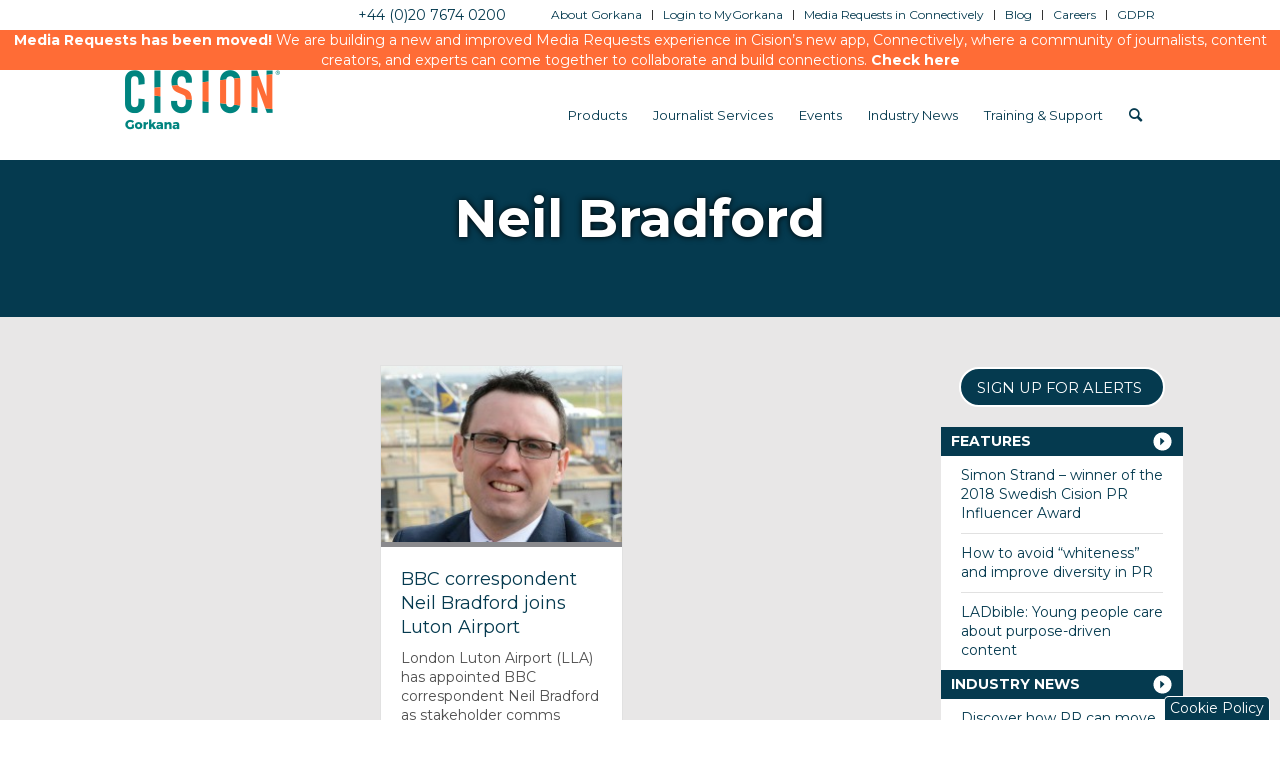

--- FILE ---
content_type: text/html; charset=UTF-8
request_url: https://www.gorkana.com/tag/neil-bradford/
body_size: 14139
content:
<!DOCTYPE html>
<html lang="en-US" class=" html_stretched responsive av-preloader-disabled av-custom-lightbox  html_header_top html_logo_left html_main_nav_header html_menu_right html_slim html_header_sticky html_header_shrinking html_header_topbar_active html_mobile_menu_phone html_header_searchicon html_content_align_center html_header_unstick_top_disabled html_header_stretch_disabled html_minimal_header html_av-overlay-side html_av-overlay-side-classic html_av-submenu-noclone html_entry_id_7272 ">
<head>
	
		<!-- Google tag (gtag.js) -->
	<script async src="https://www.googletagmanager.com/gtag/js?id=G-1Q6NTKNHYJ"></script> 
	<script>  
		window.dataLayer = window.dataLayer || [];   function gtag(){dataLayer.push(arguments);}   gtag('js', new Date());   gtag('config', 'G-1Q6NTKNHYJ'); 
	</script>
	<!-- Google tag ended -->
	
	
<meta charset="UTF-8" />
<meta name="referrer" content="no-referrer-when-downgrade">
<!-- page title, displayed in your browser bar -->
<title>Neil Bradford Archives - Gorkana</title>

<link rel="icon" href="https://gorkana-wp-files.s3.amazonaws.com/gorkana/wp-content/uploads/2017/06/29194902/favicon.png" type="image/png">

<!-- mobile setting -->
<meta name="viewport" content="width=device-width, initial-scale=1, maximum-scale=1">

<!-- Scripts/CSS and wp_head hook -->
<meta name='robots' content='noindex, follow' />
	<style>img:is([sizes="auto" i], [sizes^="auto," i]) { contain-intrinsic-size: 3000px 1500px }</style>
	
	<!-- This site is optimized with the Yoast SEO plugin v24.4 - https://yoast.com/wordpress/plugins/seo/ -->
	<title>Neil Bradford Archives - Gorkana</title>
	<meta property="og:locale" content="en_US" />
	<meta property="og:type" content="article" />
	<meta property="og:title" content="Neil Bradford Archives - Gorkana" />
	<meta property="og:url" content="https://www.gorkana.com/tag/neil-bradford/" />
	<meta property="og:site_name" content="Gorkana" />
	<meta name="twitter:card" content="summary_large_image" />
	<script type="application/ld+json" class="yoast-schema-graph">{"@context":"https://schema.org","@graph":[{"@type":"CollectionPage","@id":"https://www.gorkana.com/tag/neil-bradford/","url":"https://www.gorkana.com/tag/neil-bradford/","name":"Neil Bradford Archives - Gorkana","isPartOf":{"@id":"https://www.gorkana.com/#website"},"primaryImageOfPage":{"@id":"https://www.gorkana.com/tag/neil-bradford/#primaryimage"},"image":{"@id":"https://www.gorkana.com/tag/neil-bradford/#primaryimage"},"thumbnailUrl":"https://gorkana-wp-files.s3.amazonaws.com/gorkana/wp-content/uploads/2016/03/03091929/London-Luton-Airport.png","breadcrumb":{"@id":"https://www.gorkana.com/tag/neil-bradford/#breadcrumb"},"inLanguage":"en-US"},{"@type":"ImageObject","inLanguage":"en-US","@id":"https://www.gorkana.com/tag/neil-bradford/#primaryimage","url":"https://gorkana-wp-files.s3.amazonaws.com/gorkana/wp-content/uploads/2016/03/03091929/London-Luton-Airport.png","contentUrl":"https://gorkana-wp-files.s3.amazonaws.com/gorkana/wp-content/uploads/2016/03/03091929/London-Luton-Airport.png","width":842,"height":500},{"@type":"BreadcrumbList","@id":"https://www.gorkana.com/tag/neil-bradford/#breadcrumb","itemListElement":[{"@type":"ListItem","position":1,"name":"Home","item":"https://www.gorkana.com/home/"},{"@type":"ListItem","position":2,"name":"Neil Bradford"}]},{"@type":"WebSite","@id":"https://www.gorkana.com/#website","url":"https://www.gorkana.com/","name":"Gorkana","description":"","potentialAction":[{"@type":"SearchAction","target":{"@type":"EntryPoint","urlTemplate":"https://www.gorkana.com/?s={search_term_string}"},"query-input":{"@type":"PropertyValueSpecification","valueRequired":true,"valueName":"search_term_string"}}],"inLanguage":"en-US"}]}</script>
	<!-- / Yoast SEO plugin. -->


<link rel="alternate" type="application/rss+xml" title="Gorkana &raquo; Feed" href="https://www.gorkana.com/feed/" />
<link rel="alternate" type="application/rss+xml" title="Gorkana &raquo; Comments Feed" href="https://www.gorkana.com/comments/feed/" />
<link rel="alternate" type="application/rss+xml" title="Gorkana &raquo; Neil Bradford Tag Feed" href="https://www.gorkana.com/tag/neil-bradford/feed/" />
<script type="text/javascript">
/* <![CDATA[ */
window._wpemojiSettings = {"baseUrl":"https:\/\/s.w.org\/images\/core\/emoji\/16.0.1\/72x72\/","ext":".png","svgUrl":"https:\/\/s.w.org\/images\/core\/emoji\/16.0.1\/svg\/","svgExt":".svg","source":{"concatemoji":"https:\/\/www.gorkana.com\/wp-includes\/js\/wp-emoji-release.min.js"}};
/*! This file is auto-generated */
!function(s,n){var o,i,e;function c(e){try{var t={supportTests:e,timestamp:(new Date).valueOf()};sessionStorage.setItem(o,JSON.stringify(t))}catch(e){}}function p(e,t,n){e.clearRect(0,0,e.canvas.width,e.canvas.height),e.fillText(t,0,0);var t=new Uint32Array(e.getImageData(0,0,e.canvas.width,e.canvas.height).data),a=(e.clearRect(0,0,e.canvas.width,e.canvas.height),e.fillText(n,0,0),new Uint32Array(e.getImageData(0,0,e.canvas.width,e.canvas.height).data));return t.every(function(e,t){return e===a[t]})}function u(e,t){e.clearRect(0,0,e.canvas.width,e.canvas.height),e.fillText(t,0,0);for(var n=e.getImageData(16,16,1,1),a=0;a<n.data.length;a++)if(0!==n.data[a])return!1;return!0}function f(e,t,n,a){switch(t){case"flag":return n(e,"\ud83c\udff3\ufe0f\u200d\u26a7\ufe0f","\ud83c\udff3\ufe0f\u200b\u26a7\ufe0f")?!1:!n(e,"\ud83c\udde8\ud83c\uddf6","\ud83c\udde8\u200b\ud83c\uddf6")&&!n(e,"\ud83c\udff4\udb40\udc67\udb40\udc62\udb40\udc65\udb40\udc6e\udb40\udc67\udb40\udc7f","\ud83c\udff4\u200b\udb40\udc67\u200b\udb40\udc62\u200b\udb40\udc65\u200b\udb40\udc6e\u200b\udb40\udc67\u200b\udb40\udc7f");case"emoji":return!a(e,"\ud83e\udedf")}return!1}function g(e,t,n,a){var r="undefined"!=typeof WorkerGlobalScope&&self instanceof WorkerGlobalScope?new OffscreenCanvas(300,150):s.createElement("canvas"),o=r.getContext("2d",{willReadFrequently:!0}),i=(o.textBaseline="top",o.font="600 32px Arial",{});return e.forEach(function(e){i[e]=t(o,e,n,a)}),i}function t(e){var t=s.createElement("script");t.src=e,t.defer=!0,s.head.appendChild(t)}"undefined"!=typeof Promise&&(o="wpEmojiSettingsSupports",i=["flag","emoji"],n.supports={everything:!0,everythingExceptFlag:!0},e=new Promise(function(e){s.addEventListener("DOMContentLoaded",e,{once:!0})}),new Promise(function(t){var n=function(){try{var e=JSON.parse(sessionStorage.getItem(o));if("object"==typeof e&&"number"==typeof e.timestamp&&(new Date).valueOf()<e.timestamp+604800&&"object"==typeof e.supportTests)return e.supportTests}catch(e){}return null}();if(!n){if("undefined"!=typeof Worker&&"undefined"!=typeof OffscreenCanvas&&"undefined"!=typeof URL&&URL.createObjectURL&&"undefined"!=typeof Blob)try{var e="postMessage("+g.toString()+"("+[JSON.stringify(i),f.toString(),p.toString(),u.toString()].join(",")+"));",a=new Blob([e],{type:"text/javascript"}),r=new Worker(URL.createObjectURL(a),{name:"wpTestEmojiSupports"});return void(r.onmessage=function(e){c(n=e.data),r.terminate(),t(n)})}catch(e){}c(n=g(i,f,p,u))}t(n)}).then(function(e){for(var t in e)n.supports[t]=e[t],n.supports.everything=n.supports.everything&&n.supports[t],"flag"!==t&&(n.supports.everythingExceptFlag=n.supports.everythingExceptFlag&&n.supports[t]);n.supports.everythingExceptFlag=n.supports.everythingExceptFlag&&!n.supports.flag,n.DOMReady=!1,n.readyCallback=function(){n.DOMReady=!0}}).then(function(){return e}).then(function(){var e;n.supports.everything||(n.readyCallback(),(e=n.source||{}).concatemoji?t(e.concatemoji):e.wpemoji&&e.twemoji&&(t(e.twemoji),t(e.wpemoji)))}))}((window,document),window._wpemojiSettings);
/* ]]> */
</script>
<link rel='stylesheet' id='avia-grid-css' href='https://www.gorkana.com/wp-content/themes/enfold-global/css/grid.css' type='text/css' media='all' />
<link rel='stylesheet' id='avia-base-css' href='https://www.gorkana.com/wp-content/themes/enfold-global/css/base.css' type='text/css' media='all' />
<link rel='stylesheet' id='avia-layout-css' href='https://www.gorkana.com/wp-content/themes/enfold-global/css/layout.css' type='text/css' media='all' />
<link rel='stylesheet' id='avia-module-blog-css' href='https://www.gorkana.com/wp-content/themes/enfold-global/config-templatebuilder/avia-shortcodes/blog/blog.css' type='text/css' media='all' />
<link rel='stylesheet' id='avia-module-postslider-css' href='https://www.gorkana.com/wp-content/themes/enfold-global/config-templatebuilder/avia-shortcodes/postslider/postslider.css' type='text/css' media='all' />
<link rel='stylesheet' id='avia-module-comments-css' href='https://www.gorkana.com/wp-content/themes/enfold-global/config-templatebuilder/avia-shortcodes/comments/comments.css' type='text/css' media='all' />
<link rel='stylesheet' id='avia-module-gallery-css' href='https://www.gorkana.com/wp-content/themes/enfold-global/config-templatebuilder/avia-shortcodes/gallery/gallery.css' type='text/css' media='all' />
<link rel='stylesheet' id='avia-module-gridrow-css' href='https://www.gorkana.com/wp-content/themes/enfold-global/config-templatebuilder/avia-shortcodes/grid_row/grid_row.css' type='text/css' media='all' />
<link rel='stylesheet' id='avia-module-image-css' href='https://www.gorkana.com/wp-content/themes/enfold-global/config-templatebuilder/avia-shortcodes/image/image.css' type='text/css' media='all' />
<link rel='stylesheet' id='avia-module-social-css' href='https://www.gorkana.com/wp-content/themes/enfold-global/config-templatebuilder/avia-shortcodes/social_share/social_share.css' type='text/css' media='all' />
<link rel='stylesheet' id='avia-module-tabs-css' href='https://www.gorkana.com/wp-content/themes/enfold-global/config-templatebuilder/avia-shortcodes/tabs/tabs.css' type='text/css' media='all' />
<link rel='stylesheet' id='avia-module-video-css' href='https://www.gorkana.com/wp-content/themes/enfold-global/config-templatebuilder/avia-shortcodes/video/video.css' type='text/css' media='all' />
<style id='wp-emoji-styles-inline-css' type='text/css'>

	img.wp-smiley, img.emoji {
		display: inline !important;
		border: none !important;
		box-shadow: none !important;
		height: 1em !important;
		width: 1em !important;
		margin: 0 0.07em !important;
		vertical-align: -0.1em !important;
		background: none !important;
		padding: 0 !important;
	}
</style>
<link rel='stylesheet' id='wp-block-library-css' href='https://www.gorkana.com/wp-includes/css/dist/block-library/style.min.css' type='text/css' media='all' />
<style id='classic-theme-styles-inline-css' type='text/css'>
/*! This file is auto-generated */
.wp-block-button__link{color:#fff;background-color:#32373c;border-radius:9999px;box-shadow:none;text-decoration:none;padding:calc(.667em + 2px) calc(1.333em + 2px);font-size:1.125em}.wp-block-file__button{background:#32373c;color:#fff;text-decoration:none}
</style>
<style id='global-styles-inline-css' type='text/css'>
:root{--wp--preset--aspect-ratio--square: 1;--wp--preset--aspect-ratio--4-3: 4/3;--wp--preset--aspect-ratio--3-4: 3/4;--wp--preset--aspect-ratio--3-2: 3/2;--wp--preset--aspect-ratio--2-3: 2/3;--wp--preset--aspect-ratio--16-9: 16/9;--wp--preset--aspect-ratio--9-16: 9/16;--wp--preset--color--black: #000000;--wp--preset--color--cyan-bluish-gray: #abb8c3;--wp--preset--color--white: #ffffff;--wp--preset--color--pale-pink: #f78da7;--wp--preset--color--vivid-red: #cf2e2e;--wp--preset--color--luminous-vivid-orange: #ff6900;--wp--preset--color--luminous-vivid-amber: #fcb900;--wp--preset--color--light-green-cyan: #7bdcb5;--wp--preset--color--vivid-green-cyan: #00d084;--wp--preset--color--pale-cyan-blue: #8ed1fc;--wp--preset--color--vivid-cyan-blue: #0693e3;--wp--preset--color--vivid-purple: #9b51e0;--wp--preset--gradient--vivid-cyan-blue-to-vivid-purple: linear-gradient(135deg,rgba(6,147,227,1) 0%,rgb(155,81,224) 100%);--wp--preset--gradient--light-green-cyan-to-vivid-green-cyan: linear-gradient(135deg,rgb(122,220,180) 0%,rgb(0,208,130) 100%);--wp--preset--gradient--luminous-vivid-amber-to-luminous-vivid-orange: linear-gradient(135deg,rgba(252,185,0,1) 0%,rgba(255,105,0,1) 100%);--wp--preset--gradient--luminous-vivid-orange-to-vivid-red: linear-gradient(135deg,rgba(255,105,0,1) 0%,rgb(207,46,46) 100%);--wp--preset--gradient--very-light-gray-to-cyan-bluish-gray: linear-gradient(135deg,rgb(238,238,238) 0%,rgb(169,184,195) 100%);--wp--preset--gradient--cool-to-warm-spectrum: linear-gradient(135deg,rgb(74,234,220) 0%,rgb(151,120,209) 20%,rgb(207,42,186) 40%,rgb(238,44,130) 60%,rgb(251,105,98) 80%,rgb(254,248,76) 100%);--wp--preset--gradient--blush-light-purple: linear-gradient(135deg,rgb(255,206,236) 0%,rgb(152,150,240) 100%);--wp--preset--gradient--blush-bordeaux: linear-gradient(135deg,rgb(254,205,165) 0%,rgb(254,45,45) 50%,rgb(107,0,62) 100%);--wp--preset--gradient--luminous-dusk: linear-gradient(135deg,rgb(255,203,112) 0%,rgb(199,81,192) 50%,rgb(65,88,208) 100%);--wp--preset--gradient--pale-ocean: linear-gradient(135deg,rgb(255,245,203) 0%,rgb(182,227,212) 50%,rgb(51,167,181) 100%);--wp--preset--gradient--electric-grass: linear-gradient(135deg,rgb(202,248,128) 0%,rgb(113,206,126) 100%);--wp--preset--gradient--midnight: linear-gradient(135deg,rgb(2,3,129) 0%,rgb(40,116,252) 100%);--wp--preset--font-size--small: 13px;--wp--preset--font-size--medium: 20px;--wp--preset--font-size--large: 36px;--wp--preset--font-size--x-large: 42px;--wp--preset--spacing--20: 0.44rem;--wp--preset--spacing--30: 0.67rem;--wp--preset--spacing--40: 1rem;--wp--preset--spacing--50: 1.5rem;--wp--preset--spacing--60: 2.25rem;--wp--preset--spacing--70: 3.38rem;--wp--preset--spacing--80: 5.06rem;--wp--preset--shadow--natural: 6px 6px 9px rgba(0, 0, 0, 0.2);--wp--preset--shadow--deep: 12px 12px 50px rgba(0, 0, 0, 0.4);--wp--preset--shadow--sharp: 6px 6px 0px rgba(0, 0, 0, 0.2);--wp--preset--shadow--outlined: 6px 6px 0px -3px rgba(255, 255, 255, 1), 6px 6px rgba(0, 0, 0, 1);--wp--preset--shadow--crisp: 6px 6px 0px rgba(0, 0, 0, 1);}:where(.is-layout-flex){gap: 0.5em;}:where(.is-layout-grid){gap: 0.5em;}body .is-layout-flex{display: flex;}.is-layout-flex{flex-wrap: wrap;align-items: center;}.is-layout-flex > :is(*, div){margin: 0;}body .is-layout-grid{display: grid;}.is-layout-grid > :is(*, div){margin: 0;}:where(.wp-block-columns.is-layout-flex){gap: 2em;}:where(.wp-block-columns.is-layout-grid){gap: 2em;}:where(.wp-block-post-template.is-layout-flex){gap: 1.25em;}:where(.wp-block-post-template.is-layout-grid){gap: 1.25em;}.has-black-color{color: var(--wp--preset--color--black) !important;}.has-cyan-bluish-gray-color{color: var(--wp--preset--color--cyan-bluish-gray) !important;}.has-white-color{color: var(--wp--preset--color--white) !important;}.has-pale-pink-color{color: var(--wp--preset--color--pale-pink) !important;}.has-vivid-red-color{color: var(--wp--preset--color--vivid-red) !important;}.has-luminous-vivid-orange-color{color: var(--wp--preset--color--luminous-vivid-orange) !important;}.has-luminous-vivid-amber-color{color: var(--wp--preset--color--luminous-vivid-amber) !important;}.has-light-green-cyan-color{color: var(--wp--preset--color--light-green-cyan) !important;}.has-vivid-green-cyan-color{color: var(--wp--preset--color--vivid-green-cyan) !important;}.has-pale-cyan-blue-color{color: var(--wp--preset--color--pale-cyan-blue) !important;}.has-vivid-cyan-blue-color{color: var(--wp--preset--color--vivid-cyan-blue) !important;}.has-vivid-purple-color{color: var(--wp--preset--color--vivid-purple) !important;}.has-black-background-color{background-color: var(--wp--preset--color--black) !important;}.has-cyan-bluish-gray-background-color{background-color: var(--wp--preset--color--cyan-bluish-gray) !important;}.has-white-background-color{background-color: var(--wp--preset--color--white) !important;}.has-pale-pink-background-color{background-color: var(--wp--preset--color--pale-pink) !important;}.has-vivid-red-background-color{background-color: var(--wp--preset--color--vivid-red) !important;}.has-luminous-vivid-orange-background-color{background-color: var(--wp--preset--color--luminous-vivid-orange) !important;}.has-luminous-vivid-amber-background-color{background-color: var(--wp--preset--color--luminous-vivid-amber) !important;}.has-light-green-cyan-background-color{background-color: var(--wp--preset--color--light-green-cyan) !important;}.has-vivid-green-cyan-background-color{background-color: var(--wp--preset--color--vivid-green-cyan) !important;}.has-pale-cyan-blue-background-color{background-color: var(--wp--preset--color--pale-cyan-blue) !important;}.has-vivid-cyan-blue-background-color{background-color: var(--wp--preset--color--vivid-cyan-blue) !important;}.has-vivid-purple-background-color{background-color: var(--wp--preset--color--vivid-purple) !important;}.has-black-border-color{border-color: var(--wp--preset--color--black) !important;}.has-cyan-bluish-gray-border-color{border-color: var(--wp--preset--color--cyan-bluish-gray) !important;}.has-white-border-color{border-color: var(--wp--preset--color--white) !important;}.has-pale-pink-border-color{border-color: var(--wp--preset--color--pale-pink) !important;}.has-vivid-red-border-color{border-color: var(--wp--preset--color--vivid-red) !important;}.has-luminous-vivid-orange-border-color{border-color: var(--wp--preset--color--luminous-vivid-orange) !important;}.has-luminous-vivid-amber-border-color{border-color: var(--wp--preset--color--luminous-vivid-amber) !important;}.has-light-green-cyan-border-color{border-color: var(--wp--preset--color--light-green-cyan) !important;}.has-vivid-green-cyan-border-color{border-color: var(--wp--preset--color--vivid-green-cyan) !important;}.has-pale-cyan-blue-border-color{border-color: var(--wp--preset--color--pale-cyan-blue) !important;}.has-vivid-cyan-blue-border-color{border-color: var(--wp--preset--color--vivid-cyan-blue) !important;}.has-vivid-purple-border-color{border-color: var(--wp--preset--color--vivid-purple) !important;}.has-vivid-cyan-blue-to-vivid-purple-gradient-background{background: var(--wp--preset--gradient--vivid-cyan-blue-to-vivid-purple) !important;}.has-light-green-cyan-to-vivid-green-cyan-gradient-background{background: var(--wp--preset--gradient--light-green-cyan-to-vivid-green-cyan) !important;}.has-luminous-vivid-amber-to-luminous-vivid-orange-gradient-background{background: var(--wp--preset--gradient--luminous-vivid-amber-to-luminous-vivid-orange) !important;}.has-luminous-vivid-orange-to-vivid-red-gradient-background{background: var(--wp--preset--gradient--luminous-vivid-orange-to-vivid-red) !important;}.has-very-light-gray-to-cyan-bluish-gray-gradient-background{background: var(--wp--preset--gradient--very-light-gray-to-cyan-bluish-gray) !important;}.has-cool-to-warm-spectrum-gradient-background{background: var(--wp--preset--gradient--cool-to-warm-spectrum) !important;}.has-blush-light-purple-gradient-background{background: var(--wp--preset--gradient--blush-light-purple) !important;}.has-blush-bordeaux-gradient-background{background: var(--wp--preset--gradient--blush-bordeaux) !important;}.has-luminous-dusk-gradient-background{background: var(--wp--preset--gradient--luminous-dusk) !important;}.has-pale-ocean-gradient-background{background: var(--wp--preset--gradient--pale-ocean) !important;}.has-electric-grass-gradient-background{background: var(--wp--preset--gradient--electric-grass) !important;}.has-midnight-gradient-background{background: var(--wp--preset--gradient--midnight) !important;}.has-small-font-size{font-size: var(--wp--preset--font-size--small) !important;}.has-medium-font-size{font-size: var(--wp--preset--font-size--medium) !important;}.has-large-font-size{font-size: var(--wp--preset--font-size--large) !important;}.has-x-large-font-size{font-size: var(--wp--preset--font-size--x-large) !important;}
:where(.wp-block-post-template.is-layout-flex){gap: 1.25em;}:where(.wp-block-post-template.is-layout-grid){gap: 1.25em;}
:where(.wp-block-columns.is-layout-flex){gap: 2em;}:where(.wp-block-columns.is-layout-grid){gap: 2em;}
:root :where(.wp-block-pullquote){font-size: 1.5em;line-height: 1.6;}
</style>
<link rel='stylesheet' id='easy_author_image-css' href='https://www.gorkana.com/wp-content/plugins/easy-author-image/css/easy-author-image.css' type='text/css' media='all' />
<link rel='stylesheet' id='cis_css_jquery_ui-css' href='https://www.gorkana.com/wp-content/themes/cision-global/js/jquery-ui/jquery-ui.min.css' type='text/css' media='all' />
<link rel='stylesheet' id='parent-style-css' href='https://www.gorkana.com/wp-content/themes/enfold-global/style.css' type='text/css' media='all' />
<link rel='stylesheet' id='child-style-css' href='https://www.gorkana.com/wp-content/themes/cision-global/style.css' type='text/css' media='all' />
<link rel='stylesheet' id='avia-scs-css' href='https://www.gorkana.com/wp-content/themes/enfold-global/css/shortcodes.css' type='text/css' media='all' />
<link rel='stylesheet' id='avia-widget-css-css' href='https://www.gorkana.com/wp-content/themes/enfold-global/css/avia-snippet-widget.css' type='text/css' media='screen' />
<link rel='stylesheet' id='avia-dynamic-css' href='https://www.gorkana.com/wp-content/uploads/dynamic_avia/cision_global.css' type='text/css' media='all' />
<link rel='stylesheet' id='avia-custom-css' href='https://www.gorkana.com/wp-content/themes/enfold-global/css/custom.css' type='text/css' media='all' />
<link rel='stylesheet' id='avia-style-css' href='https://www.gorkana.com/wp-content/themes/cision-global/style.css' type='text/css' media='all' />
<script type="text/javascript" src="https://www.gorkana.com/wp-includes/js/jquery/jquery.min.js" id="jquery-core-js"></script>
<script type="text/javascript" src="https://www.gorkana.com/wp-includes/js/jquery/jquery-migrate.min.js" id="jquery-migrate-js"></script>
<script type="text/javascript" src="https://www.gorkana.com/wp-content/themes/enfold-global/js/avia-compat.js" id="avia-compat-js"></script>
<link rel="https://api.w.org/" href="https://www.gorkana.com/wp-json/" /><link rel="alternate" title="JSON" type="application/json" href="https://www.gorkana.com/wp-json/wp/v2/tags/1346" /><link rel="EditURI" type="application/rsd+xml" title="RSD" href="https://www.gorkana.com/xmlrpc.php?rsd" />

<script>
(function() {
    var s = document.getElementsByTagName('script')[0]
      , p = document.createElement('script');
    p.async = 'async';
    p.src = '//rum-static.pingdom.net/pa-5735d5f3abe53d0b7623fa4c.js';
    s.parentNode.insertBefore(p, s);
})();
</script>

<script>
</script><link rel="profile" href="https://gmpg.org/xfn/11" />
<link rel="alternate" type="application/rss+xml" title="Gorkana RSS2 Feed" href="https://www.gorkana.com/feed/" />
<link rel="pingback" href="https://www.gorkana.com/xmlrpc.php" />
<!--[if lt IE 9]><script src="https://www.gorkana.com/wp-content/themes/enfold-global/js/html5shiv.js"></script><![endif]-->
<link rel="icon" href="https://gorkana-wp-files.s3.amazonaws.com/gorkana/wp-content/uploads/2017/06/29194902/favicon.png" type="image/png">
<style type="text/css">.recentcomments a{display:inline !important;padding:0 !important;margin:0 !important;}</style>		<style type="text/css" id="wp-custom-css">
			a:focus{

border:1px solid gray;

}		</style>
		<style type='text/css'>
@font-face {font-family: 'entypo-fontello'; font-weight: normal; font-style: normal; font-display: auto;
src: url('https://www.gorkana.com/wp-content/themes/enfold-global/config-templatebuilder/avia-template-builder/assets/fonts/entypo-fontello.woff2') format('woff2'),
url('https://www.gorkana.com/wp-content/themes/enfold-global/config-templatebuilder/avia-template-builder/assets/fonts/entypo-fontello.woff') format('woff'),
url('https://www.gorkana.com/wp-content/themes/enfold-global/config-templatebuilder/avia-template-builder/assets/fonts/entypo-fontello.ttf') format('truetype'), 
url('https://www.gorkana.com/wp-content/themes/enfold-global/config-templatebuilder/avia-template-builder/assets/fonts/entypo-fontello.svg#entypo-fontello') format('svg'),
url('https://www.gorkana.com/wp-content/themes/enfold-global/config-templatebuilder/avia-template-builder/assets/fonts/entypo-fontello.eot'),
url('https://www.gorkana.com/wp-content/themes/enfold-global/config-templatebuilder/avia-template-builder/assets/fonts/entypo-fontello.eot?#iefix') format('embedded-opentype');
} #top .avia-font-entypo-fontello, body .avia-font-entypo-fontello, html body [data-av_iconfont='entypo-fontello']:before{ font-family: 'entypo-fontello'; }
</style>

<!--
Debugging Info for Theme support: 

Theme: Enfold
Version: 4.8.3
Installed: enfold-global
AviaFramework Version: 5.0
AviaBuilder Version: 4.8
aviaElementManager Version: 1.0.1
- - - - - - - - - - -
ChildTheme: Cision Global
ChildTheme Version: 3.0.0
ChildTheme Installed: enfold-global

ML:512-PU:34-PLA:13
WP:6.8.3
Compress: CSS:all theme files - JS:all theme files
Updates: disabled
PLAu:11
--><!-- OneTrust Cookies Consent Notice start -->
<script src='https://cdn.cookielaw.org/scripttemplates/otSDKStub.js' data-document-language='true' type='text/javascript' charset='UTF-8' data-domain-script='3e773d8e-ba73-4e6f-8238-bf1189f1041f' ></script> 
	<link href='https://fonts.googleapis.com/css?family=Montserrat:300,300italic,400,400italic,700,700italic' rel='stylesheet' type='text/css'>
	<script>var $ = jQuery.noConflict();</script>

	<!-- Slider http://kenwheeler.github.io/slick/ -->
	<script type="text/javascript" src="https://www.gorkana.com/wp-content/themes/cision-global/js/slick/slick.min.js"></script>
	<link rel="stylesheet" type="text/css" href="https://www.gorkana.com/wp-content/themes/cision-global/js/slick/slick.css">
	
		
	<!-- HEAP Analytics -->
	<script type="text/javascript">
		var heap_id = "2417152793"; //prod
		if(window.location.hostname.includes('stage'))
			heap_id = "877813938"; //stage

		window.heap=window.heap||[],heap.load=function(e,t){window.heap.appid=e,window.heap.config=t=t||{};var r=t.forceSSL||"https:"===document.location.protocol,a=document.createElement("script");a.type="text/javascript",a.async=!0,a.src=(r?"https:":"http:")+"//cdn.heapanalytics.com/js/heap-"+e+".js";var n=document.getElementsByTagName("script")[0];n.parentNode.insertBefore(a,n);for(var o=function(e){return function(){heap.push([e].concat(Array.prototype.slice.call(arguments,0)))}},p=["addEventProperties","addUserProperties","clearEventProperties","identify","removeEventProperty","setEventProperties","track","unsetEventProperty"],c=0;c<p.length;c++)heap[p[c]]=o(p[c])};
		heap.load(heap_id);
	</script>
</head>

<script src="https://cookiechimp.com/widget/yv4tdyG.js"></script>


<body data-rsssl=1 id="top" class="archive tag tag-neil-bradford tag-1346 wp-theme-enfold-global wp-child-theme-cision-global stretched helvetica-neue-websave helvetica_neue  avia-responsive-images-support" itemscope="itemscope" itemtype="https://schema.org/WebPage" >
		
	<!--<img id='print_logo' class='show_print_only' src='https://cision-wp-files.s3.amazonaws.com/us/wp-content/uploads/2015/06/cision_no-tag_blue-TM-2in.png'/>-->

	
	<div id='wrap_all'>

	
<header id='header' class=' header_color light_bg_color  av_header_top av_logo_left av_main_nav_header av_menu_right av_slim av_header_sticky av_header_shrinking av_header_stretch_disabled av_mobile_menu_phone av_header_searchicon av_header_unstick_top_disabled av_minimal_header av_bottom_nav_disabled  av_header_border_disabled'  role="banner" itemscope="itemscope" itemtype="https://schema.org/WPHeader" >

		<div id='header_meta' class='container_wrap container_wrap_meta  av_secondary_right av_extra_header_active av_phone_active_right av_entry_id_7272'>
		
			      <div class='container'>
			      <nav class='sub_menu'  role="navigation" itemscope="itemscope" itemtype="https://schema.org/SiteNavigationElement" ><ul id="avia2-menu" class="menu"><li id="menu-item-1544" class="menu-item menu-item-type-post_type menu-item-object-page menu-item-1544"><a href="https://www.gorkana.com/about-gorkana/">About Gorkana</a></li>
<li id="menu-item-1546" class="menu-item menu-item-type-custom menu-item-object-custom menu-item-1546"><a href="https://mygorkana.com/welcome/dashboard">Login to MyGorkana</a></li>
<li id="menu-item-47329" class="menu-item menu-item-type-custom menu-item-object-custom menu-item-47329"><a href="https://app.connectively.us/#/signup">Media Requests in Connectively</a></li>
<li id="menu-item-320" class="menu-item menu-item-type-post_type menu-item-object-page menu-item-320"><a href="https://www.gorkana.com/blog/">Blog</a></li>
<li id="menu-item-29939" class="menu-item menu-item-type-custom menu-item-object-custom menu-item-29939"><a href="https://www.cision.com/careers/">Careers</a></li>
<li id="menu-item-44339" class="menu-item menu-item-type-custom menu-item-object-custom menu-item-44339"><a href="https://gdpr.cision.com">GDPR</a></li>
</ul></nav><div class='phone-info with_nav'><span><a href="tel:4402076740200">+44 (0)20 7674 0200</a></span></div>			      </div>
		</div>




		<div  id='header_main' class='container_wrap container_wrap_logo'>

	<div id="alertbar"><b class="text-white">Media Requests has been moved!</b> We are building a new and improved Media Requests experience in Cision’s new app, Connectively, where a community of journalists, content creators, and experts can come together to collaborate and build connections. <a  href="https://app.connectively.us/"><b class="text-white">Check here</b></a> </div>
        	
				 <div class='container'>
				 
					<div class='inner-container'>
						<strong class='logo'><a href='https://www.gorkana.com/'><img src="https://gorkana-wp-files.s3.amazonaws.com/gorkana/wp-content/uploads/2017/06/29194750/cision_gorkana_logo_desktop1.png"  alt='Gorkana' title='' /></a></strong><nav class='main_menu' data-selectname='Select a page'  role="navigation" itemscope="itemscope" itemtype="https://schema.org/SiteNavigationElement" ><div class="avia-menu av-main-nav-wrap"><ul id="avia-menu" class="menu av-main-nav"><li id="menu-item-601" class="menu-item menu-item-type-post_type menu-item-object-page menu-item-has-children menu-item-top-level menu-item-top-level-1"><a href="https://www.gorkana.com/pr-products/" itemprop="url"><span class="avia-bullet"></span><span class="avia-menu-text">Products</span><span class="avia-menu-fx"><span class="avia-arrow-wrap"><span class="avia-arrow"></span></span></span></a>


<ul class="sub-menu">
	<li id="menu-item-880" class="menu-item menu-item-type-post_type menu-item-object-page"><a href="https://www.gorkana.com/pr-products/media-database/" itemprop="url"><span class="avia-bullet"></span><span class="avia-menu-text">Media Database</span></a></li>
	<li id="menu-item-882" class="menu-item menu-item-type-post_type menu-item-object-page"><a href="https://www.gorkana.com/pr-products/media-monitoring/" itemprop="url"><span class="avia-bullet"></span><span class="avia-menu-text">Media Monitoring</span></a></li>
	<li id="menu-item-883" class="menu-item menu-item-type-post_type menu-item-object-page"><a href="https://www.gorkana.com/pr-products/social-media/" itemprop="url"><span class="avia-bullet"></span><span class="avia-menu-text">Social Media Services</span></a></li>
	<li id="menu-item-2151" class="menu-item menu-item-type-post_type menu-item-object-page"><a href="https://www.gorkana.com/pr-products/media-analysis-and-insights/" itemprop="url"><span class="avia-bullet"></span><span class="avia-menu-text">Media Analysis and Insights</span></a></li>
	<li id="menu-item-24573" class="menu-item menu-item-type-post_type menu-item-object-page"><a href="https://www.gorkana.com/pr-products/gorkana-surveys/" itemprop="url"><span class="avia-bullet"></span><span class="avia-menu-text">NEW Gorkana Surveys</span></a></li>
	<li id="menu-item-16498" class="menu-item menu-item-type-post_type menu-item-object-page"><a href="https://www.gorkana.com/pr-products/prnewswire-media-distribution/" itemprop="url"><span class="avia-bullet"></span><span class="avia-menu-text">Media Distribution</span></a></li>
</ul>
</li>
<li id="menu-item-876" class="menu-item menu-item-type-post_type menu-item-object-page menu-item-has-children menu-item-top-level menu-item-top-level-2"><a href="https://www.gorkana.com/journalist-services/" itemprop="url"><span class="avia-bullet"></span><span class="avia-menu-text">Journalist Services</span><span class="avia-menu-fx"><span class="avia-arrow-wrap"><span class="avia-arrow"></span></span></span></a>


<ul class="sub-menu">
	<li id="menu-item-877" class="menu-item menu-item-type-post_type menu-item-object-page"><a href="https://www.gorkana.com/journalist-services/media-alerts/" itemprop="url"><span class="avia-bullet"></span><span class="avia-menu-text">Media Alerts</span></a></li>
	<li id="menu-item-46870" class="menu-item menu-item-type-custom menu-item-object-custom"><a href="https://www.cisionjobs.co.uk/" itemprop="url"><span class="avia-bullet"></span><span class="avia-menu-text">Cision Jobs</span></a></li>
	<li id="menu-item-2480" class="menu-item menu-item-type-post_type menu-item-object-page"><a href="https://www.gorkana.com/journalist-services/media-requests/" itemprop="url"><span class="avia-bullet"></span><span class="avia-menu-text">Login to Connectively for Media Requests</span></a></li>
	<li id="menu-item-4338" class="menu-item menu-item-type-post_type menu-item-object-page"><a href="https://www.gorkana.com/journalist-services/update-your-gorkana-media-database-profile/" itemprop="url"><span class="avia-bullet"></span><span class="avia-menu-text">Update your database profile</span></a></li>
</ul>
</li>
<li id="menu-item-383" class="menu-item menu-item-type-post_type menu-item-object-page menu-item-has-children menu-item-top-level menu-item-top-level-3"><a href="https://www.gorkana.com/events/" itemprop="url"><span class="avia-bullet"></span><span class="avia-menu-text">Events</span><span class="avia-menu-fx"><span class="avia-arrow-wrap"><span class="avia-arrow"></span></span></span></a>


<ul class="sub-menu">
	<li id="menu-item-2473" class="menu-item menu-item-type-post_type menu-item-object-page"><a href="https://www.gorkana.com/events/media-briefings/" itemprop="url"><span class="avia-bullet"></span><span class="avia-menu-text">Media Briefings</span></a></li>
	<li id="menu-item-2472" class="menu-item menu-item-type-post_type menu-item-object-page"><a href="https://www.gorkana.com/events/networking/" itemprop="url"><span class="avia-bullet"></span><span class="avia-menu-text">Networking</span></a></li>
	<li id="menu-item-2474" class="menu-item menu-item-type-post_type menu-item-object-page"><a href="https://www.gorkana.com/events/thought-leadership/" itemprop="url"><span class="avia-bullet"></span><span class="avia-menu-text">Thought Leadership</span></a></li>
	<li id="menu-item-2156" class="menu-item menu-item-type-post_type menu-item-object-page"><a href="https://www.gorkana.com/events/webinars/" itemprop="url"><span class="avia-bullet"></span><span class="avia-menu-text">Webinars</span></a></li>
</ul>
</li>
<li id="menu-item-317" class="menu-item menu-item-type-post_type menu-item-object-page menu-item-has-children menu-item-top-level menu-item-top-level-4"><a href="https://www.gorkana.com/news/" itemprop="url"><span class="avia-bullet"></span><span class="avia-menu-text">Industry News</span><span class="avia-menu-fx"><span class="avia-arrow-wrap"><span class="avia-arrow"></span></span></span></a>


<ul class="sub-menu">
	<li id="menu-item-3745" class="menu-item menu-item-type-taxonomy menu-item-object-category"><a href="https://www.gorkana.com/category/news/industry-news/" itemprop="url"><span class="avia-bullet"></span><span class="avia-menu-text">News</span></a></li>
	<li id="menu-item-3746" class="menu-item menu-item-type-taxonomy menu-item-object-category"><a href="https://www.gorkana.com/category/news/interviews/" itemprop="url"><span class="avia-bullet"></span><span class="avia-menu-text">Interviews</span></a></li>
	<li id="menu-item-3749" class="menu-item menu-item-type-taxonomy menu-item-object-category"><a href="https://www.gorkana.com/category/news/news-analysis/" itemprop="url"><span class="avia-bullet"></span><span class="avia-menu-text">News Analysis</span></a></li>
	<li id="menu-item-3747" class="menu-item menu-item-type-taxonomy menu-item-object-category"><a href="https://www.gorkana.com/category/news/pr-case-studies/" itemprop="url"><span class="avia-bullet"></span><span class="avia-menu-text">PR Case Studies</span></a></li>
	<li id="menu-item-3748" class="menu-item menu-item-type-taxonomy menu-item-object-category"><a href="https://www.gorkana.com/category/news/pr-tips/" itemprop="url"><span class="avia-bullet"></span><span class="avia-menu-text">PR Tips</span></a></li>
	<li id="menu-item-21946" class="menu-item menu-item-type-post_type menu-item-object-page"><a href="https://www.gorkana.com/about-gorkana/white-papers-and-digests/" itemprop="url"><span class="avia-bullet"></span><span class="avia-menu-text">White Papers and digests</span></a></li>
	<li id="menu-item-46100" class="menu-item menu-item-type-post_type menu-item-object-page"><a href="https://www.gorkana.com/about-gorkana/industry-commentary/" itemprop="url"><span class="avia-bullet"></span><span class="avia-menu-text">Industry commentary</span></a></li>
</ul>
</li>
<li id="menu-item-884" class="menu-item menu-item-type-post_type menu-item-object-page menu-item-has-children menu-item-top-level menu-item-top-level-5"><a href="https://www.gorkana.com/training-support/" itemprop="url"><span class="avia-bullet"></span><span class="avia-menu-text">Training &#038; Support</span><span class="avia-menu-fx"><span class="avia-arrow-wrap"><span class="avia-arrow"></span></span></span></a>


<ul class="sub-menu">
	<li id="menu-item-3750" class="menu-item menu-item-type-post_type menu-item-object-page"><a href="https://www.gorkana.com/about-gorkana/contact-us/" itemprop="url"><span class="avia-bullet"></span><span class="avia-menu-text">Contact Us</span></a></li>
	<li id="menu-item-3751" class="menu-item menu-item-type-post_type menu-item-object-page"><a href="https://www.gorkana.com/about-gorkana/" itemprop="url"><span class="avia-bullet"></span><span class="avia-menu-text">About Gorkana</span></a></li>
</ul>
</li>
<li id="menu-item-search" class="noMobile menu-item menu-item-search-dropdown menu-item-avia-special"><a aria-label="Search" href="?s=" rel="nofollow" data-avia-search-tooltip="

&lt;form role=&quot;search&quot; action=&quot;https://www.gorkana.com/&quot; id=&quot;searchform&quot; method=&quot;get&quot; class=&quot;&quot;&gt;
	&lt;div&gt;
		&lt;input type=&quot;text&quot; id=&quot;s&quot; name=&quot;s&quot; value=&quot;&quot; placeholder='Search' /&gt;
		&lt;input type=&quot;submit&quot; value=&quot;&quot; id=&quot;searchsubmit&quot; class=&quot;button avia-font-entypo-fontello&quot; /&gt;
			&lt;/div&gt;
&lt;/form&gt;
" aria-hidden='false' data-av_icon='' data-av_iconfont='entypo-fontello'><span class="avia_hidden_link_text">Search</span></a></li><li class="av-burger-menu-main menu-item-avia-special ">
	        			<a href="#" aria-label="Menu" aria-hidden="false">
							<span class="av-hamburger av-hamburger--spin av-js-hamburger">
								<span class="av-hamburger-box">
						          <span class="av-hamburger-inner"></span>
						          <strong>Menu</strong>
								</span>
							</span>
							<span class="avia_hidden_link_text">Menu</span>
						</a>
	        		   </li></ul></div></nav>				
					 <!-- end inner-container-->
			        </div>
						
		        <!-- end container-->
		        </div>

		<!-- end container_wrap-->
		</div>
		
		<div class='header_bg'></div>

<!-- end header -->
</header>
		
	<div id='main' data-scroll-offset='88'>

			<style>
		#main #banner_wrapper{
			background-color: #053A4F;
			background-position: center center;
			background-repeat: no-repeat;
			background-image: url("");
		}
		#banner_wrapper div{
			color: #fff;
		}
		#banner_container{
			text-align: center;
			position: relative;
					}
		#banner_wrapper a.avia-button{
			margin: 20px 20px 10px 20px;
		}
		.banner_text_container{
			display: inline-block;
			width: 100%;
			text-align: center;
		}
		.banner_text_container .banner_intro{
			font-size: 22pt;
			text-shadow: 2px 1px 4px #000000;
		}
		
		.banner_comparison_box{
			display: inline-block;
			width: 300px;
			background-color: rgba(255,255,255,0.8);
			margin: 10px 0;
		}
		.banner_comparison_box .banner_bcc_title {
			padding: 5px;
			font-size: 28px;
			line-height: 29px;
		}
		.banner_comparison_box .banner_bcc_body{
			text-align: left;
			padding: 10px 20px;
			font-size: 16px
		}
		#banner_wrapper .banner_comparison_box .banner_bcc_intro,
		#banner_wrapper .banner_comparison_box .banner_bcc_list{
			color: #000;
		}
		.banner_comparison_box .banner_bcc_comptext{
			font-weight: bold;
			margin: 10px 0;
			font-size: 18px;
		}
		#banner_wrapper .banner_comparison_box .banner_bcc_list ul { margin-left: 0; list-style: none; line-height: 27px;}
		#banner_wrapper .banner_comparison_box .banner_bcc_list ul li{
			background-image: url('https://www.gorkana.com/wp-content/themes/cision-global/images/check_orange_24.png');
			background-position: 0 3px;
			background-repeat: no-repeat;
			padding-left: 30px;
		}
		
		@media all and (min-width: 1130px) {
			.banner_comparison_box{
				display: inline-block;
				width: 300px;
				background-color: rgba(255,255,255,0.8);
				margin: 10px 0;
				-webkit-box-shadow: 2px 2px 5px 0px rgba(0,0,0,0.75);
				-moz-box-shadow: 2px 2px 5px 0px rgba(0,0,0,0.75);
				box-shadow: 2px 2px 5px 0px rgba(0,0,0,0.75);
			}
		}
		@media all and (min-width: 1000px) {
			#banner_wrapper{
				background-size: 100% auto;
			}
		}
		@media all and (min-width: 750px) {
			.banner_comparison_box:not(:last-child){
				margin-right: 20px;
			}
		}
		@media all and (min-width: 650px) {
			#main #banner_wrapper{
							}
			.banner_text_container h1{
							}
				
		}
		@media all and (max-width: 749px) {
			#main #banner_wrapper{
							}
		}
		@media all and (max-width: 500px) {
			#banner_wrapper{
				height: auto;
			}
			#banner_wrapper a.avia-button{
				margin: 10px 5px;
			}
			.banner_comparison_box{
				width: 100%;
			}
		}
		</style>

		<div id="banner_wrapper" class="t_container_wrap container_wrap fullsize">
			<div id="banner_container" class="container ">
								
				<div class='banner_text_container'>
					<h1>Neil Bradford</h1>
					<div class='banner_intro'>
						 
					</div>
					<div>
											</div>
				</div>
				
								
							</div>
		</div>
<div class="t_container_wrap container_wrap fullsize color3_div_bg blog_parent">
	<div class="cislayout_container">
		<div class="cislayout-3-4" style='text-align: center;'>
			<div class='blog_post_card_wrapper cc3'>
	<div class='blog_post_card'>
		<div class='bpc_img color1_div_bg'><a href='https://www.gorkana.com/2016/03/bbc-correspondent-neil-bradford-joins-luton-airport/'><img src='https://gorkana-wp-files.s3.amazonaws.com/gorkana/wp-content/uploads/2016/03/03091910/London-Luton-Airport-2.jpg'  width='240' height='175' /></a></div>		<div class='bpc_content'>
			<a href='https://www.gorkana.com/2016/03/bbc-correspondent-neil-bradford-joins-luton-airport/'><div class='bpc_title'>BBC correspondent Neil Bradford joins Luton Airport</div></a><div class='bpc_excerpt'>London Luton Airport (LLA) has appointed BBC correspondent Neil Bradford as stakeholder comms manager, as the airport embarks on a £110 million redevelopment. Bradford has [...]</div><div class='bpc_cats'><a href='https://www.gorkana.com/category/news/industry-news/'>Industry News</a></div>		</div>
	</div>
</div>	<div class='blog_pages'>
			</div>
		</div>
		
		
<aside id="t_container_sidebar" class="cislayout-1-4 cislayout-pleft20 blog_cat_rnav" itemtype="http://schema.org/WPSideBar" itemscope="itemscope" role="complementary">
<div class='rnav_block'><div style='text-align: center;'><a style="" target="_self" href="/sign-up-to-gorkanas-daily-news-alerts/" class="avia-button avia-icon_select-yes avia-color-custom avia-size-small avia-position-center color4_btn"><span class="avia_iconbox_title">Sign Up for Alerts</span></a></div>
</div><div class='rnav_block'><div class='blog_rnav_cathead link color4_div_bg'><a href='https://www.gorkana.com/category/news/features/'>Features</a></div><div class='blog_rnav_links color3_div_bg'><div><a href='https://www.gorkana.com/2018/11/simon-strand-winner-of-the-2018-swedish-cision-pr-influencer-award/'>Simon Strand – winner of the 2018 Swedish Cision PR Influencer Award</a></div><div><a href='https://www.gorkana.com/2018/11/how-to-avoid-whiteness-improve-diversity-pr/'>How to avoid “whiteness” and improve diversity in PR</a></div><div><a href='https://www.gorkana.com/2018/11/ladbible-young-people-care-about-purpose-driven-content/'>LADbible: Young people care about purpose-driven content</a></div></div><div class='blog_rnav_cathead link color4_div_bg'><a href='https://www.gorkana.com/category/news/industry-news/'>Industry News</a></div><div class='blog_rnav_links color3_div_bg'><div><a href='https://www.gorkana.com/2018/11/cision-webinar-discover-how-pr-can-move-from-evolution-to-revolution/'>Discover how PR can move from evolution to revolution</a></div><div><a href='https://www.gorkana.com/2018/11/pr-news-round-19-23-november/'>PR news round-up (19-23 November)</a></div><div><a href='https://www.gorkana.com/2018/11/pr-news-round-5-16-november/'>PR news round-up (5-16 November)</a></div></div><div class='blog_rnav_cathead link color4_div_bg'><a href='https://www.gorkana.com/category/news/interviews/'>Interviews</a></div><div class='blog_rnav_links color3_div_bg'><div><a href='https://www.gorkana.com/2018/11/60-seconds-with-the-academy-co-founder-mitch-kaye/'>60 Seconds with The Academy co-founder Mitch Kaye</a></div><div><a href='https://www.gorkana.com/2018/11/60-seconds-with-curzon-pr-farzana-baduel/'>60 Seconds with Curzon PR&#8217;s Farzana Baduel</a></div><div><a href='https://www.gorkana.com/2018/10/60-seconds-with-platform-communications-gay-bell/'>60 Seconds with Platform Communications&#8217; Gay Bell</a></div></div><div class='blog_rnav_cathead link color4_div_bg'><a href='https://www.gorkana.com/category/news/news-analysis/'>News Analysis</a></div><div class='blog_rnav_links color3_div_bg'><div><a href='https://www.gorkana.com/2018/11/opinion-brendon-craigie-why-pr-is-having-a-renaissance/'>Opinion: Why &#8220;PR&#8221; is having a renaissance</a></div><div><a href='https://www.gorkana.com/2018/11/opinion-alex-clough-brand-purpose-is-everywhere/'>Opinion: Brand purpose is everywhere</a></div><div><a href='https://www.gorkana.com/2018/10/opinion-abbie-sampson-womne-in-pr-why-we-need-to-break-the-gender-say-gap/'>Opinion: Why we need to break the &#8220;Gender Say Gap&#8221;</a></div></div><div class='blog_rnav_cathead link color4_div_bg'><a href='https://www.gorkana.com/category/news/pr-case-studies/'>PR Case Studies</a></div><div class='blog_rnav_links color3_div_bg'><div><a href='https://www.gorkana.com/2018/09/pr-case-study-speed-buzzbites/'>PR Case Study: Speed &#8211; BuzzBites</a></div><div><a href='https://www.gorkana.com/2018/08/pr-case-study-amazerealise-autotradergoals/'>PR Case Study: AmazeRealise &#8211; #AutoTraderGoals</a></div><div><a href='https://www.gorkana.com/2018/08/pr-case-study-speed-pitch-perfect-for-pawchestra/'>PR Case Study: Speed &#8211; Pitch Perfect for Pawchestra</a></div></div><div class='blog_rnav_cathead link color4_div_bg'><a href='https://www.gorkana.com/category/news/pr-tips/'>PR Tips</a></div><div class='blog_rnav_links color3_div_bg'><div><a href='https://www.gorkana.com/2018/11/opinion-barbara-bates-how-challenger-agencies-can-compete-with-the-big-networks/'>Opinion: How challenger agencies can compete with the big agency networks</a></div><div><a href='https://www.gorkana.com/2018/10/opinion-steph-bailey-why-were-in-the-dying-days-of-spin/'>Opinion: Why we’re in the dying days of spin</a></div><div><a href='https://www.gorkana.com/2018/10/opinion-richard-bagnall-platinum-cipr-pr-analytics-measurement/'>Opinion: Improving PR&#8217;s value by proving our value</a></div></div><div class='blog_rnav_cathead link color4_div_bg'><a href='https://www.gorkana.com/category/news/resources/'>Resources</a></div><div class='blog_rnav_links color3_div_bg'><div><a href='https://www.gorkana.com/2018/06/cision-communications-cloud-will-change-pr-forever/'>This &#8216;cloud comms&#8217; breakthrough will change PR forever</a></div><div><a href='https://www.gorkana.com/2018/05/discover-the-big-reputational-risks-tech-companies-face/'>Discover the big reputational risks tech companies face</a></div><div><a href='https://www.gorkana.com/2018/05/cision-insights-uncovers-3-reputational-risks-facing-the-fmcg-industry/'>Cision Insights uncovers 3 reputational risks facing the FMCG industry</a></div></div></div></aside>	</div>
</div><style>
	
</style>
		<script>
			$(function(){
				$(window).bind('scroll.cta_stickyfoot_scroll',function(){
					$(window).unbind('.cta_stickyfoot_scroll');
					$('#cta_stickyfoot').slideDown(1000);
					
					//move cookie policy if on mobile
					if(jQuery('body').width() < 750)
						$('#cookie_sticky_btn').animate({
							bottom: "50"
						},1000);
				});
			});
		</script>
		<div id='cta_stickyfoot' class='color4_div_bg' jumppt='' style='display: none;'>
							<div class='cta_stickyfoot_btncont'>
					<div class='avia-button-wrap avia-button-center '><a href='https://www.gorkana.com/pr-products/request-demo-and-pricing/?pt=' class='avia-button color6_btn avia-icon_select-yes avia-color-theme-color avia-size-small avia-position-center '   ><span class='avia_iconbox_title' >Request a Demo and Pricing</span></a></div>				</div>
					</div>
			

						<!-- Social widget has been added to appear on all pages -->
				<div class='container_wrap social_wrapper'>
					<div class="follow-us">
						<div class="clearfix">
									<div class="textwidget"><span id="social-headline" class='h2'>Connect on Social:</span>
<span class="social-icon-container">
	<a target="_blank" id="social-twitter" class="socialbutton ir" href="https://twitter.com/CisionUK" title="connect on Twitter"></a>
	<a target="_blank" id="social-facebook" class="socialbutton ir" href="https://www.facebook.com/CisionGlobal" title="connect on Facebook"></a>
    <a target="_blank" id="social-linkedin" class="socialbutton ir" href="https://www.linkedin.com/company/cision-uk/" title="connect on Linkedin"></a>
	<a target="_blank" id="social-youtube" class="socialbutton ir" href="https://www.youtube.com/CisionUK" title="connect on YouTube"></a>
	<a target="_blank" id="social-instagram" class="socialbutton ir" href="https://www.instagram.com/CisionUK/" title="connect on Instagram"></a>
</span></div>
								</div>
					</div>
				</div>
				<div class='t_container_wrap color3_div_bg' id='footer'>
					<div class='container footer_nav'>

						<div class='flex_column av_one_fifth  first el_before_av_one_fifth'><section id="nav_menu-2" class="widget clearfix widget_nav_menu"><h3 class="widgettitle">Products</h3><div class="menu-footer-pr-products-container"><ul id="menu-footer-pr-products" class="menu"><li id="menu-item-21477" class="menu-item menu-item-type-post_type menu-item-object-page menu-item-21477"><a href="https://www.gorkana.com/cision-communications-cloud/">Cision Communications Cloud</a></li>
<li id="menu-item-1671" class="menu-item menu-item-type-post_type menu-item-object-page menu-item-1671"><a href="https://www.gorkana.com/pr-products/media-database/">Media Database</a></li>
<li id="menu-item-1672" class="menu-item menu-item-type-post_type menu-item-object-page menu-item-1672"><a href="https://www.gorkana.com/pr-products/media-monitoring/">Media Monitoring</a></li>
<li id="menu-item-1673" class="menu-item menu-item-type-post_type menu-item-object-page menu-item-1673"><a href="https://www.gorkana.com/pr-products/media-analysis-and-insights/">Media Analysis and Insights</a></li>
<li id="menu-item-3512" class="menu-item menu-item-type-post_type menu-item-object-page menu-item-3512"><a href="https://www.gorkana.com/pr-products/social-media/">Social Media Services</a></li>
<li id="menu-item-46871" class="menu-item menu-item-type-custom menu-item-object-custom menu-item-46871"><a href="https://www.cisionjobs.co.uk/">Cision Jobs</a></li>
</ul></div><span class="seperator extralight-border"></span></section></div><div class='flex_column av_one_fifth  el_after_av_one_fifth  el_before_av_one_fifth '><section id="nav_menu-3" class="widget clearfix widget_nav_menu"><h3 class="widgettitle">Journalist Services</h3><div class="menu-footer-journalist-services-container"><ul id="menu-footer-journalist-services" class="menu"><li id="menu-item-1675" class="menu-item menu-item-type-post_type menu-item-object-page menu-item-1675"><a href="https://www.gorkana.com/journalist-services/media-alerts/">Media Alerts</a></li>
<li id="menu-item-1676" class="menu-item menu-item-type-post_type menu-item-object-page menu-item-1676"><a href="https://www.gorkana.com/journalist-services/media-requests/">Login to Connectively for Media Requests</a></li>
<li id="menu-item-11268" class="menu-item menu-item-type-post_type menu-item-object-page menu-item-11268"><a href="https://www.gorkana.com/journalist-services/update-your-gorkana-media-database-profile/">Media Database Profile</a></li>
<li id="menu-item-1677" class="menu-item menu-item-type-custom menu-item-object-custom menu-item-1677"><a href="https://www.cisionjobs.co.uk/">Cision Jobs</a></li>
</ul></div><span class="seperator extralight-border"></span></section></div><div class='flex_column av_one_fifth  el_after_av_one_fifth  el_before_av_one_fifth '><section id="nav_menu-4" class="widget clearfix widget_nav_menu"><h3 class="widgettitle">Events</h3><div class="menu-footer-events-container"><ul id="menu-footer-events" class="menu"><li id="menu-item-1678" class="menu-item menu-item-type-post_type menu-item-object-page menu-item-1678"><a href="https://www.gorkana.com/events/media-briefings/">Media Briefings</a></li>
<li id="menu-item-1682" class="menu-item menu-item-type-post_type menu-item-object-page menu-item-1682"><a href="https://www.gorkana.com/events/webinars/">Webinars</a></li>
<li id="menu-item-1681" class="menu-item menu-item-type-post_type menu-item-object-page menu-item-1681"><a href="https://www.gorkana.com/events/thought-leadership/">Thought Leadership</a></li>
<li id="menu-item-1679" class="menu-item menu-item-type-post_type menu-item-object-page menu-item-1679"><a href="https://www.gorkana.com/events/networking/">Networking</a></li>
</ul></div><span class="seperator extralight-border"></span></section></div><div class='flex_column av_one_fifth  el_after_av_one_fifth  el_before_av_one_fifth '><section id="nav_menu-5" class="widget clearfix widget_nav_menu"><h3 class="widgettitle">About Us</h3><div class="menu-footer-about-container"><ul id="menu-footer-about" class="menu"><li id="menu-item-1669" class="menu-item menu-item-type-post_type menu-item-object-page menu-item-1669"><a href="https://www.gorkana.com/about-gorkana/contact-us/">Contact Us</a></li>
<li id="menu-item-13259" class="menu-item menu-item-type-post_type menu-item-object-page menu-item-13259"><a href="https://www.gorkana.com/about-gorkana/privacy-policy/">Privacy Policy</a></li>
<li id="menu-item-46522" class="menu-item menu-item-type-post_type menu-item-object-page menu-item-46522"><a href="https://www.gorkana.com/cookie-policy/">Cookie Policy</a></li>
<li id="menu-item-11265" class="menu-item menu-item-type-post_type menu-item-object-page menu-item-11265"><a href="https://www.gorkana.com/training-support/gorkana-service-terms-conditions/">Gorkana Services T&#038;Cs</a></li>
<li id="menu-item-1666" class="menu-item menu-item-type-post_type menu-item-object-page menu-item-1666"><a href="https://www.gorkana.com/about-gorkana/gorkanas-leadership-team/">Gorkana&#8217;s Leadership Team</a></li>
<li id="menu-item-2683" class="menu-item menu-item-type-post_type menu-item-object-page menu-item-2683"><a href="https://www.gorkana.com/about-gorkana/client-case-studies/">Client Case Studies</a></li>
<li id="menu-item-29940" class="menu-item menu-item-type-custom menu-item-object-custom menu-item-has-children menu-item-29940"><a href="https://www.cision.com/careers/">Careers</a>
<ul class="sub-menu">
	<li id="menu-item-45572" class="menu-item menu-item-type-custom menu-item-object-custom menu-item-45572"><a href="https://investors.cision.com/governance-documents">Statement On The UK Modern Slavery Act 2015</a></li>
</ul>
</li>
<li id="menu-item-47321" class="menu-item menu-item-type-custom menu-item-object-custom menu-item-47321"><a href="https://www.gorkana.com/about-gorkana/cision-gender-pay-gap-reports/">Cision Gender Pay Reports</a></li>
</ul></div><span class="seperator extralight-border"></span></section></div><div class='flex_column av_one_fifth  el_after_av_one_fifth  el_before_av_one_fifth '><section id="nav_menu-6" class="widget clearfix widget_nav_menu"><h3 class="widgettitle">Support</h3><div class="menu-footer-col5-container"><ul id="menu-footer-col5" class="menu"><li id="menu-item-1688" class="menu-item menu-item-type-post_type menu-item-object-page menu-item-1688"><a href="https://www.gorkana.com/training-support/">Training &#038; Support</a></li>
</ul></div><span class="seperator extralight-border"></span></section><section id="text-3" class="widget clearfix widget_text">			<div class="textwidget"><br/>
5 Churchill Place<br>
Canary Wharf<br>
E14 5HU<br>
<a href="tel:4402076740300">+44 (0)20 7674 0300</a><br/>
<a href="/cdn-cgi/l/email-protection#34617f574147405b595146474144445b464074575d475d5b5a1a575b59">UKcustomersupport<br>@cision.com</a></div>
		<span class="seperator extralight-border"></span></section></div>

					</div>

					<!--
					<div id="footer_countries" class='container'>
														<a href="https://www.cision.com/ca-en/">Canada (EN)</a>
											</div>
					-->
				<!-- ####### END FOOTER CONTAINER ####### -->
				</div>

	


			

			
				<footer class='container_wrap color3_div_bg' id='socket'  role="contentinfo" itemscope="itemscope" itemtype="https://schema.org/WPFooter" >
                    <div class='container'>
                        <span class='copyright'>Copyright &copy; Cision Group Limited 2025</span>
						|
						<span class='copyright'><a href="https://www.gorkana.com/about-gorkana/privacy-policy/cookie-settings/" class='cookieSettings'>Cookie Settings</a></span>
						                    </div>

	            <!-- ####### END SOCKET CONTAINER ####### -->
				</footer>


					<!-- end main -->
		</div>
		
		<!-- end wrap_all --></div>

<script data-cfasync="false" src="/cdn-cgi/scripts/5c5dd728/cloudflare-static/email-decode.min.js"></script><script type="speculationrules">
{"prefetch":[{"source":"document","where":{"and":[{"href_matches":"\/*"},{"not":{"href_matches":["\/wp-*.php","\/wp-admin\/*","\/wp-content\/uploads\/*","\/wp-content\/*","\/wp-content\/plugins\/*","\/wp-content\/themes\/cision-global\/*","\/wp-content\/themes\/enfold-global\/*","\/*\\?(.+)"]}},{"not":{"selector_matches":"a[rel~=\"nofollow\"]"}},{"not":{"selector_matches":".no-prefetch, .no-prefetch a"}}]},"eagerness":"conservative"}]}
</script>

 <script type='text/javascript'>
 /* <![CDATA[ */  
var avia_framework_globals = avia_framework_globals || {};
    avia_framework_globals.frameworkUrl = 'https://www.gorkana.com/wp-content/themes/enfold-global/framework/';
    avia_framework_globals.installedAt = 'https://www.gorkana.com/wp-content/themes/enfold-global/';
    avia_framework_globals.ajaxurl = 'https://www.gorkana.com/wp-admin/admin-ajax.php';
/* ]]> */ 
</script>
 
 <script type="text/javascript" src="https://www.gorkana.com/wp-content/themes/enfold-global/js/avia.js" id="avia-default-js"></script>
<script type="text/javascript" src="https://www.gorkana.com/wp-content/themes/enfold-global/js/shortcodes.js" id="avia-shortcodes-js"></script>
<script type="text/javascript" src="https://www.gorkana.com/wp-content/themes/enfold-global/config-templatebuilder/avia-shortcodes/gallery/gallery.js" id="avia-module-gallery-js"></script>
<script type="text/javascript" src="https://www.gorkana.com/wp-content/themes/enfold-global/config-templatebuilder/avia-shortcodes/tabs/tabs.js" id="avia-module-tabs-js"></script>
<script type="text/javascript" src="https://www.gorkana.com/wp-content/themes/enfold-global/config-templatebuilder/avia-shortcodes/slideshow/slideshow-video.js" id="avia-module-slideshow-video-js"></script>
<script type="text/javascript" src="https://www.gorkana.com/wp-content/themes/enfold-global/config-templatebuilder/avia-shortcodes/video/video.js" id="avia-module-video-js"></script>
<script type="text/javascript" src="https://www.gorkana.com/wp-content/themes/cision-global/js/scripts.js?v=1&amp;ver=10.27.2015" id="cis_js_main-js"></script>
<script type="text/javascript" src="https://www.gorkana.com/wp-content/themes/cision-global/js/jquery-ui/jquery-ui.min.js" id="cis_js_jquery_ui-js"></script>
<script type="text/javascript" src="https://www.gorkana.com/wp-content/themes/enfold-global/js/avia-snippet-hamburger-menu.js" id="avia-hamburger-menu-js"></script>
<script type="text/javascript" src="https://www.gorkana.com/wp-content/themes/enfold-global/js/avia-snippet-megamenu.js" id="avia-megamenu-js"></script>
<script type="text/javascript" src="https://www.gorkana.com/wp-content/themes/enfold-global/js/avia-snippet-sticky-header.js" id="avia-sticky-header-js"></script>
<script type="text/javascript" src="https://www.gorkana.com/wp-content/themes/enfold-global/js/avia-snippet-widget.js" id="avia-widget-js-js"></script>
<script type="text/javascript" src="https://www.gorkana.com/wp-content/themes/enfold-global/config-gutenberg/js/avia_blocks_front.js" id="avia_blocks_front_script-js"></script>
<a href='#top' title='Scroll to top' id='scroll-top-link' aria-hidden='true' data-av_icon='' data-av_iconfont='entypo-fontello'><span class="avia_hidden_link_text">Scroll to top</span></a>

<div id="fb-root"></div>

			<div id='cookie_sticky_btn'><a href="https://gdpr.cision.com/" style="color:#ffffff">Cookie Policy</a></div>
	
	<!-- Capture Google Click ID GCLID -->
	<script type="text/javascript">
		function setGLIDCookie(name, value, days){
			var date = new Date();
			date.setTime(date.getTime() + (days*24*60*60*1000)); 
			var expires = "; expires=" + date.toGMTString();
			document.cookie = name + "=" + value + expires;
		}
		function getParam(p){
			var match = RegExp('[?&]' + p + '=([^&]*)').exec(window.location.search);
			return match && decodeURIComponent(match[1].replace(/\+/g, ' '));
		}
		var gclid = getParam('gclid');
		if(gclid){
			var gclsrc = getParam('gclsrc');
			if(!gclsrc || gclsrc.indexOf('aw') !== -1){
				setGLIDCookie('gclid', gclid, 90);
			}
		}
	</script>
</body>
</html>


--- FILE ---
content_type: application/javascript
request_url: https://cookiechimp.com/widget/yv4tdyG.js
body_size: 17533
content:
/*!
* CookieChimp.com: The Modern Consent Management Platform | v1.0.60
*
* IMPORTANT: Do not bundle the contents of this JS file. It is dynamically generated
* for each request to deliver the appropriate configuration to the visitor.
*/
function setCookieChimpConsentString(){const e=function(){const e=document.cookie.split("; ").find(e=>e.startsWith("cookiechimp_pref_yv4tdyG="));if(!e)return!1;try{const o=decodeURIComponent(e.split("=")[1]);return JSON.parse(o)}catch(e){return!1}}();return e?(window.cookieChimpConsentString=e.categories.join(","),e.services&&(window.cookieChimpConsentString=window.cookieChimpConsentString.concat(",",Object.values(e.services).flat().join(",")))):window.cookieChimpConsentString="",document.dispatchEvent(new CustomEvent("cc:consentStringUpdated",{detail:{consentString:window.cookieChimpConsentString}})),window.cookieChimpConsentString}window.dataLayer=window.dataLayer||[],"undefined"==typeof gtag&&(window.gtag=function(){dataLayer.push(arguments)});const gcmTheDefaultConsentState={ad_storage:"granted",analytics_storage:"granted",functionality_storage:"granted",personalization_storage:"granted",security_storage:"granted",ad_personalization:"granted",ad_user_data:"granted","Google Analytics":"granted",Hotjar:"granted",ZoomInfo:"granted","Microsoft Clarity":"granted","Adobe Analytics":"granted","LinkedIn Insights Tag":"granted","Google Ads/AdSense":"granted","Adobe Audience Manager":"granted",StackAdapt:"granted","Oracle Eloqua":"granted","Microsoft Advertising":"granted","Facebook Pixel":"granted",Qualified:"granted",Optimizely:"granted",test:"granted",CookieChimp:"granted","Google reCAPTCHA":"granted",Cloudflare:"granted",CHEQ:"granted"};gtag("consent","default",gcmTheDefaultConsentState),gtag("set","ads_data_redaction",!0),gtag("set","url_passthrough",!1),gtag("set","developer_id.dZGYwMm",!0),setCookieChimpConsentString(),function(e){if(document.body)e();else{const o=setInterval(()=>{document.body&&(clearInterval(o),e())},10)}}(function(){
/*!
* CookieConsent 3.1.0
* https://github.com/orestbida/cookieconsent
* Author Orest Bida
* Released under the MIT License
*/
var e,o;"function"!=typeof require&&(e=this,o=function(e){"use strict";function o(e,o,t,n,c){const s=_.o,a=_.ne,r=I("label"),l=I("input"),f=I("span"),g=I("span"),m=I("span"),p=I("span"),h=I("span");if(p.innerHTML=V(1,3),h.innerHTML=V(0,3),l.type="checkbox",D(r,"section__toggle-wrapper"),D(l,"section__toggle"),D(p,"toggle__icon-on"),D(h,"toggle__icon-off"),D(f,"toggle__icon"),D(g,"toggle__icon-circle"),D(m,"toggle__label"),O(f,d,"true"),n?(D(r,"toggle-service"),O(l,i,c),a.ae[c][o]=l):a.se[o]=l,n?(e=>{N(l,"change",()=>{const o=a.ae[e],t=a.se[e];s.Z[e]=[];for(let t in o){const n=o[t];n.checked&&s.Z[e].push(n.value)}t.checked=s.Z[e].length>0})})(c):(e=>{N(l,u,()=>{const o=a.ae[e],t=l.checked;s.Z[e]=[];for(let n in o)o[n].checked=t,t&&s.Z[e].push(n)})})(o),l.value=o,m.textContent=e.replace(/<.*>.*<\/.*>/gm,""),P(g,h),P(g,p),P(f,g),s.T)(t.readOnly||t.enabled)&&(l.checked=!0);else if(n){const e=s.Y[c];l.checked=t.readOnly||v(e,o)}else v(s.R,o)&&(l.checked=!0);return t.readOnly&&(l.disabled=!0),P(r,l),P(r,f),P(r,m),r}const t="opt-in",n="opt-out",c="show--consent",s="show--preferences",a="disable--interaction",i="data-category",r="div",l="button",d="aria-hidden",f="btn-group",u="click",g="data-role",m="consentModal",p="preferencesModal";class h{constructor(){this.t={mode:t,revision:0,autoShow:!0,lazyHtmlGeneration:!0,autoClearCookies:!0,manageScriptTags:!0,hideFromBots:!0,cookie:{name:"cc_cookie",expiresAfterDays:182,domain:"",path:"/",secure:!0,sameSite:"Lax"}},this.o={i:{},l:"",_:{},u:{},p:{},m:[],v:!1,h:null,C:null,S:null,M:"",T:!0,D:!1,k:!1,A:!1,N:!1,H:[],V:!1,j:!0,I:[],L:!1,F:"",P:!1,O:[],R:[],B:[],$:[],G:!1,J:!1,U:!1,q:[],K:[],W:[],X:{},Y:{},Z:{},ee:{},te:{},oe:[]},this.ne={se:{},ae:{}},this.ce={},this.re={ie:"cc:onFirstConsent",le:"cc:onConsent",de:"cc:onChange",fe:"cc:onModalShow",_e:"cc:onModalHide",ue:"cc:onModalReady"}}}const _=new h,y=(e,o)=>e.indexOf(o),v=(e,o)=>-1!==y(e,o),k=e=>Array.isArray(e),b=e=>"string"==typeof e,C=e=>!!e&&"object"==typeof e&&!k(e),w=e=>"function"==typeof e,S=e=>Object.keys(e),T=e=>Array.from(new Set(e)),A=()=>document.activeElement,j=e=>e.preventDefault(),L=(e,o)=>e.querySelectorAll(o),M=e=>e.dispatchEvent(new Event("change")),I=e=>{const o=document.createElement(e);return e===l&&(o.type=e),o},O=(e,o,t)=>e.setAttribute(o,t),E=(e,o,t)=>{e.removeAttribute(t?"data-"+o:o)},x=(e,o,t)=>e.getAttribute(t?"data-"+o:o),P=(e,o)=>e.appendChild(o),D=(e,o)=>e.classList.add(o),H=(e,o)=>D(e,"cm__"+o),U=(e,o)=>D(e,"pm__"+o),$=(e,o)=>e.classList.remove(o),q=e=>{if("object"!=typeof e)return e;if(e instanceof Date)return new Date(e.getTime());let o=Array.isArray(e)?[]:{};for(let t in e){let n=e[t];o[t]=q(n)}return o},G=()=>{const e={},{O:o,X:t,Y:n}=_.o;for(const c of o)e[c]=B(n[c],S(t[c]));return e},R=(e,o)=>dispatchEvent(new CustomEvent(e,{detail:o})),N=(e,o,t,n)=>{e.addEventListener(o,t),n&&_.o.m.push({pe:e,ge:o,me:t})},z=()=>{const e=_.t.cookie.expiresAfterDays;return w(e)?e(_.o.F):e},B=(e,o)=>{const t=e||[],n=o||[];return t.filter(e=>!v(n,e)).concat(n.filter(e=>!v(t,e)))},Q=e=>{_.o.R=T(e),_.o.F=(()=>{let e="custom";const{R:o,O:t,B:n}=_.o,c=o.length;return c===t.length?e="all":c===n.length&&(e="necessary"),e})()},Y=(e,o,t,n)=>{const c="accept-",{show:s,showPreferences:a,hide:i,hidePreferences:r,acceptCategory:l}=o,d=e||document,f=e=>L(d,`[data-cc="${e}"]`),g=(e,o)=>{j(e),l(o),r(),i()},m=f("show-preferencesModal"),p=f("show-consentModal"),h=f(c+"all"),y=f(c+"necessary"),v=f(c+"custom"),k=_.t.lazyHtmlGeneration;for(const e of m)O(e,"aria-haspopup","dialog"),N(e,u,e=>{j(e),a()}),k&&(N(e,"mouseenter",e=>{j(e),_.o.N||t(o,n)},!0),N(e,"focus",()=>{_.o.N||t(o,n)}));for(let e of p)O(e,"aria-haspopup","dialog"),N(e,u,e=>{j(e),s(!0)},!0);for(let e of h)N(e,u,e=>{g(e,"all")},!0);for(let e of v)N(e,u,e=>{g(e)},!0);for(let e of y)N(e,u,e=>{g(e,[])},!0)},F=(e,o)=>{e&&(o&&(e.tabIndex=-1),e.focus(),o&&e.removeAttribute("tabindex"))},Z=(e,o)=>{const t=n=>{n.target.removeEventListener("transitionend",t),"opacity"===n.propertyName&&"1"===getComputedStyle(e).opacity&&F((e=>1===e?_.ne.be:_.ne.ve)(o))};N(e,"transitionend",t)};let J;const X=e=>{clearTimeout(J),e?D(_.ne.ye,a):J=setTimeout(()=>{$(_.ne.ye,a)},500)},W=["M 19.5 4.5 L 4.5 19.5 M 4.5 4.501 L 19.5 19.5","M 3.572 13.406 L 8.281 18.115 L 20.428 5.885","M 21.999 6.94 L 11.639 17.18 L 2.001 6.82 "],V=(e=0,o=1.5)=>`<svg viewBox="0 0 24 24" stroke-width="${o}"><path d="${W[e]}"/></svg>`,K=e=>{const o=_.ne,t=_.o;(e=>{const n=e===o.he,c=t.i.disablePageInteraction?o.ye:n?o.Ce:o.ye;N(c,"keydown",o=>{if("Tab"!==o.key||!(n?t.k&&!t.A:t.A))return;const c=A(),s=n?t.q:t.K;0!==s.length&&(o.shiftKey?c!==s[0]&&e.contains(c)||(j(o),F(s[1])):c!==s[1]&&e.contains(c)||(j(o),F(s[0])))},!0)})(e)},ee=["[href]",l,"input","details","[tabindex]"].map(e=>e+':not([tabindex="-1"])').join(","),oe=e=>{const{o:o,ne:t}=_,n=(e,o)=>{const t=L(e,ee);o[0]=t[0],o[1]=t[t.length-1]};1===e&&o.D&&n(t.he,o.q),2===e&&o.N&&n(t.we,o.K)},te=(e,o,t)=>{const{de:n,le:c,ie:s,_e:a,ue:i,fe:r}=_.ce,l=_.re;if(o){const n={modalName:o};return e===l.fe?w(r)&&r(n):e===l._e?w(a)&&a(n):(n.modal=t,w(i)&&i(n)),R(e,n)}const d={cookie:_.o.p};e===l.ie?w(s)&&s(q(d)):e===l.le?w(c)&&c(q(d)):(d.changedCategories=_.o.I,d.changedServices=_.o.ee,w(n)&&n(q(d))),R(e,q(d))},ne=e=>{try{return e()}catch(e){return!1}},ce=e=>{const{Y:o,ee:t,O:n,X:c,oe:s,p:a,I:r}=_.o;for(const e of n){const n=t[e]||o[e]||[];for(const t of n){const n=c[e][t];if(!n)continue;const{onAccept:s,onReject:a}=n;!n.Se&&v(o[e],t)?(n.Se=!0,w(s)&&s()):n.Se&&!v(o[e],t)&&(n.Se=!1,w(a)&&a())}}if(!_.t.manageScriptTags)return;const l=s,d=e||a.categories||[],f=(e,n)=>{if(n>=e.length)return;const c=s[n];if(c.xe)return f(e,n+1);const a=c.Me,l=c.Te,u=c.De,g=v(d,l),m=!!u&&v(o[l],u);if(!u&&!c.ke&&g||!u&&c.ke&&!g&&v(r,l)||u&&!c.ke&&m||u&&c.ke&&!m&&v(t[l]||[],u)){c.xe=!0;const o=x(a,"type",!0);E(a,"type",!!o),E(a,i);let t=x(a,"src",!0);t&&E(a,"src",!0);const s=I("script");s.textContent=a.innerHTML;for(const{nodeName:e}of a.attributes)O(s,e,a[e]||x(a,e));o&&(s.type=o),t?s.src=t:t=a.src;const r=!!t&&(!o||["text/javascript","module"].includes(o));if(r&&(s.onload=s.onerror=()=>{f(e,++n)}),a.replaceWith(s),r)return}f(e,++n)};f(l,0)},se="bottom",ae="left",ie="center",re="right",le="inline",de="wide",fe="pm--",ue=["middle","top",se],ge=[ae,ie,re],me={box:{Ee:[de,le],Ae:ue,Ne:ge,He:se,Ve:re},cloud:{Ee:[le],Ae:ue,Ne:ge,He:se,Ve:ie},bar:{Ee:[le],Ae:ue.slice(1),Ne:[],He:se,Ve:""}},pe={box:{Ee:[],Ae:[],Ne:[],He:"",Ve:""},bar:{Ee:[de],Ae:[],Ne:[ae,re],He:"",Ve:ae}},he=e=>{const o=_.o.i.guiOptions,t=o&&o.consentModal,n=o&&o.preferencesModal;0===e&&_e(_.ne.he,me,t,"cm--","box","cm"),1===e&&_e(_.ne.we,pe,n,fe,"box","pm")},_e=(e,o,t,n,c,s)=>{e.className=s;const a=t&&t.layout,i=t&&t.position,r=t&&t.flipButtons,l=!t||!1!==t.equalWeightButtons,d=a&&a.split(" ")||[],f=d[0],u=d[1],g=f in o?f:c,m=o[g],p=v(m.Ee,u)&&u,h=i&&i.split(" ")||[],y=h[0],k=n===fe?h[0]:h[1],b=v(m.Ae,y)?y:m.He,C=v(m.Ne,k)?k:m.Ve,w=o=>{o&&D(e,n+o)};w(g),w(p),w(b),w(C),r&&w("flip");const S=s+"__btn--secondary";if("cm"===s){const{je:e,Ie:o}=_.ne;e&&(l?$(e,S):D(e,S)),o&&(l?$(o,S):D(o,S))}else{const{Le:e}=_.ne;e&&(l?$(e,S):D(e,S))}},ye=(e,t)=>{const n=_.o,c=_.ne,{hide:s,hidePreferences:a,acceptCategory:i}=e,m=e=>{i(e),a(),s()},h=n.u&&n.u.preferencesModal;if(!h)return;const y=h.title,v=h.closeIconLabel,k=h.acceptAllBtn,w=h.acceptNecessaryBtn,T=h.savePreferencesBtn,A=h.sections||[],j=k||w||T;if(c.Fe)c.Pe=I(r),U(c.Pe,"body");else{c.Fe=I(r),D(c.Fe,"pm-wrapper");const e=I("div");D(e,"pm-overlay"),P(c.Fe,e),N(e,u,a),c.we=I(r),D(c.we,"pm"),O(c.we,"role","dialog"),O(c.we,d,!0),O(c.we,"aria-modal",!0),O(c.we,"aria-labelledby","pm__title"),N(c.ye,"keydown",e=>{27===e.keyCode&&a()},!0),c.Oe=I(r),U(c.Oe,"header"),c.Re=I("h2"),U(c.Re,"title"),c.Re.id="pm__title",c.Be=I(l),U(c.Be,"close-btn"),O(c.Be,"aria-label",h.closeIconLabel||""),N(c.Be,u,a),c.$e=I("span"),c.$e.innerHTML=V(),P(c.Be,c.$e),c.Ge=I(r),U(c.Ge,"body"),c.Je=I(r),U(c.Je,"footer");var L=I(r);D(L,"btns");var M=I(r),E=I(r);U(M,f),U(E,f),P(c.Je,M),P(c.Je,E),P(c.Oe,c.Re),P(c.Oe,c.Be),c.ve=I(r),O(c.ve,"tabIndex",-1),P(c.we,c.ve),P(c.we,c.Oe),P(c.we,c.Ge),j&&P(c.we,c.Je),P(c.Fe,c.we)}let x;y&&(c.Re.innerHTML=y,v&&O(c.Be,"aria-label",v)),A.forEach((e,t)=>{const s=e.title,a=e.description,i=e.linkedCategory,f=i&&n.P[i],g=e.cookieTable,m=g&&g.body,p=g&&g.caption,_=m&&m.length>0,y=!!f,v=y&&n.X[i],k=C(v)&&S(v)||[],w=y&&(!!a||!!_||S(v).length>0);var T=I(r);if(U(T,"section"),w||a){var A=I(r);U(A,"section-desc-wrapper")}let j=k.length;if(w&&j>0){const e=I(r);U(e,"section-services");for(const t of k){const n=v[t],c=n&&n.label||t,s=I(r),a=I(r),l=I(r),d=I(r);U(s,"service"),U(d,"service-title"),U(a,"service-header"),U(l,"service-icon");const u=o(c,t,f,!0,i);d.innerHTML=c,P(a,l),P(a,d),P(s,a),P(s,u),P(e,s)}P(A,e)}if(s){var L=I(r),M=I(y?l:r);if(U(L,"section-title-wrapper"),U(M,"section-title"),M.innerHTML=s,P(L,M),y){const e=I("span");e.innerHTML=V(2,3.5),U(e,"section-arrow"),P(L,e),T.className+="--toggle";const t=o(s,i,f);let n=h.serviceCounterLabel;if(j>0&&b(n)){let e=I("span");U(e,"badge"),U(e,"service-counter"),O(e,d,!0),O(e,"data-servicecounter",j),n&&(n=n.split("|"),n=n.length>1&&j>1?n[1]:n[0],O(e,"data-counterlabel",n)),e.innerHTML=j+(n?" "+n:""),P(M,e)}if(w){U(T,"section--expandable");var E=i+"-desc";O(M,"aria-expanded",!1),O(M,"aria-controls",E)}P(L,t)}else O(M,"role","heading"),O(M,"aria-level","3");P(T,L)}if(a){var H=I("p");U(H,"section-desc"),H.innerHTML=a,P(A,H)}if(w&&(O(A,d,"true"),A.id=E,((e,o,t)=>{N(M,u,()=>{o.classList.contains("is-expanded")?($(o,"is-expanded"),O(t,"aria-expanded","false"),O(e,d,"true")):(D(o,"is-expanded"),O(t,"aria-expanded","true"),O(e,d,"false"))})})(A,T,M),_)){const e=I("table"),o=I("thead"),n=I("tbody");if(p){const o=I("caption");U(o,"table-caption"),o.innerHTML=p,e.appendChild(o)}U(e,"section-table"),U(o,"table-head"),U(n,"table-body");const s=g.headers,a=S(s),i=c.Ue.createDocumentFragment(),l=I("tr");for(const e of a){const o=s[e],n=I("th");n.id="cc__row-"+o+t,O(n,"scope","col"),U(n,"table-th"),n.innerHTML=o,P(i,n)}P(l,i),P(o,l);const d=c.Ue.createDocumentFragment();for(const e of m){const o=I("tr");U(o,"table-tr");for(const n of a){const c=s[n],a=e[n],i=I("td"),l=I(r);U(i,"table-td"),O(i,"data-column",c),O(i,"headers","cc__row-"+c+t),l.insertAdjacentHTML("beforeend",a),P(i,l),P(o,i)}P(d,o)}P(n,d),P(e,o),P(e,n),P(A,e)}(w||a)&&P(T,A);const q=c.Pe||c.Ge;y?(x||(x=I(r),U(x,"section-toggles")),x.appendChild(T)):x=null,P(q,x||T)}),k&&(c.ze||(c.ze=I(l),U(c.ze,"btn"),O(c.ze,g,"all"),P(M,c.ze),N(c.ze,u,()=>m("all"))),c.ze.innerHTML=k),w&&(c.Le||(c.Le=I(l),U(c.Le,"btn"),O(c.Le,g,"necessary"),P(M,c.Le),N(c.Le,u,()=>m([]))),c.Le.innerHTML=w),T&&(c.qe||(c.qe=I(l),U(c.qe,"btn"),U(c.qe,"btn--secondary"),O(c.qe,g,"save"),P(E,c.qe),N(c.qe,u,()=>m())),c.qe.innerHTML=T),c.Pe&&(c.we.replaceChild(c.Pe,c.Ge),c.Ge=c.Pe),he(1),n.N||(n.N=!0,te(_.re.ue,p,c.we),t(e),P(c.Ce,c.Fe),K(c.we),setTimeout(()=>D(c.Fe,"cc--anim"),100)),oe(2)},ve=()=>{const e=I("span");return _.ne.Ke||(_.ne.Ke=e),e},ke=(e,o)=>{const t=_.o,n=_.ne,{hide:c,showPreferences:s,acceptCategory:a}=e,i=t.u&&t.u.consentModal;if(!i)return;const p=i.acceptAllBtn,h=i.acceptNecessaryBtn,y=i.showPreferencesBtn,v=i.closeIconLabel,k=i.footer,b=i.label,C=i.title,w=e=>{c(),a(e)};if(!n.Qe){n.Qe=I(r),n.he=I(r),n.We=I(r),n.Xe=I(r),n.Ye=I(r),D(n.Qe,"cm-wrapper"),D(n.he,"cm"),H(n.We,"body"),H(n.Xe,"texts"),H(n.Ye,"btns"),O(n.he,"role","dialog"),O(n.he,"aria-modal","true"),O(n.he,d,"false"),O(n.he,"aria-describedby","cm__desc"),b?O(n.he,"aria-label",b):C&&O(n.he,"aria-labelledby","cm__title");const e="box",o=t.i.guiOptions,c=o&&o.consentModal,s=(c&&c.layout||e).split(" ")[0]===e;C&&v&&s&&(n.Ie||(n.Ie=I(l),n.Ie.innerHTML=V(),H(n.Ie,"btn"),H(n.Ie,"btn--close"),N(n.Ie,u,()=>{w([])}),P(n.We,n.Ie)),O(n.Ie,"aria-label",v)),P(n.We,n.Xe),(p||h||y)&&P(n.We,n.Ye),n.be=I(r),O(n.be,"tabIndex",-1),P(n.he,n.be),P(n.he,n.We),P(n.Qe,n.he)}C&&(n.Ze||(n.Ze=I("h2"),n.Ze.className=n.Ze.id="cm__title",P(n.Xe,n.Ze)),n.Ze.innerHTML=C);let S=i.description;if(S&&(t.V&&(S=S.replace("{{revisionMessage}}",t.j?"":i.revisionMessage||"")),n.et||(n.et=I("p"),n.et.className=n.et.id="cm__desc",P(n.Xe,n.et)),n.et.innerHTML=S),p&&(n.tt||(n.tt=I(l),P(n.tt,ve()),H(n.tt,"btn"),O(n.tt,g,"all"),N(n.tt,u,()=>{w("all")})),n.tt.firstElementChild.innerHTML=p),h&&(n.je||(n.je=I(l),P(n.je,ve()),H(n.je,"btn"),O(n.je,g,"necessary"),N(n.je,u,()=>{w([])})),n.je.firstElementChild.innerHTML=h),y&&(n.ot||(n.ot=I(l),P(n.ot,ve()),H(n.ot,"btn"),H(n.ot,"btn--secondary"),O(n.ot,g,"show"),N(n.ot,"mouseenter",()=>{t.N||ye(e,o)}),N(n.ot,u,s)),n.ot.firstElementChild.innerHTML=y),n.nt||(n.nt=I(r),H(n.nt,f),p&&P(n.nt,n.tt),h&&P(n.nt,n.je),(p||h)&&P(n.We,n.nt),P(n.Ye,n.nt)),n.ot&&!n.st&&(n.st=I(r),n.je&&n.tt?(H(n.st,f),P(n.st,n.ot),P(n.Ye,n.st)):(P(n.nt,n.ot),H(n.nt,f+"--uneven"))),k){if(!n.ct){let e=I(r),o=I(r);n.ct=I(r),H(e,"footer"),H(o,"links"),H(n.ct,"link-group"),P(o,n.ct),P(e,o),P(n.he,e)}n.ct.innerHTML=k}he(0),t.D||(t.D=!0,te(_.re.ue,m,n.he),o(e),P(n.Ce,n.Qe),K(n.he),setTimeout(()=>D(n.Qe,"cc--anim"),100)),oe(1),Y(n.We,e,ye,o)},be=e=>{if(!b(e))return null;if(e in _.o._)return e;let o=e.slice(0,2);return o in _.o._?o:null},Ce=()=>_.o.l||_.o.i.language.default,we=e=>{e&&(_.o.l=e)},Se=async e=>{const o=_.o;let t=be(e)?e:Ce(),n=o._[t];if(b(n)?n=await(async e=>{try{const o=await fetch(e);return await o.json()}catch(e){return!1}})(n):w(n)&&(n=await n()),!n)throw`Could not load translation for the '${t}' language`;return o.u=n,we(t),!0},Te=()=>{let e=_.o.i.language.rtl,o=_.ne.Ce;e&&o&&(k(e)||(e=[e]),v(e,_.o.l)?D(o,"cc--rtl"):$(o,"cc--rtl"))},Ae=()=>{const e=_.ne;if(e.Ce)return;e.Ce=I(r),e.Ce.id="cc-main",e.Ce.setAttribute("data-nosnippet",""),Te();let o=_.o.i.root;o&&b(o)&&(o=document.querySelector(o)),(o||e.Ue.body).appendChild(e.Ce)},je=e=>ne(()=>localStorage.removeItem(e)),Le=(e,o)=>{if(o instanceof RegExp)return e.filter(e=>o.test(e));{const t=y(e,o);return t>-1?[e[t]]:[]}},Me=e=>{const{hostname:o,protocol:t}=location,{name:n,path:c,domain:s,sameSite:a,useLocalStorage:i,secure:r}=_.t.cookie,l=e?(()=>{const e=_.o.S,o=e?new Date-e:0;return 864e5*z()-o})():864e5*z(),d=new Date;d.setTime(d.getTime()+l),_.o.p.expirationTime=d.getTime();const f=JSON.stringify(_.o.p);let u=n+"="+encodeURIComponent(f)+(0!==l?"; expires="+d.toUTCString():"")+"; Path="+c+"; SameSite="+a;v(o,".")&&(u+="; Domain="+s),r&&"https:"===t&&(u+="; Secure"),i?((e,o)=>{ne(()=>localStorage.setItem(e,o))})(n,f):document.cookie=u,_.o.p},Ie=(e,o,t)=>{if(0===e.length)return;const n=t||_.t.cookie.domain,c=o||_.t.cookie.path,s="www."===n.slice(0,4),a=s&&n.substring(4),i=(e,o)=>{o&&"."!==o.slice(0,1)&&(o="."+o),document.cookie=e+"=; path="+c+(o?"; domain="+o:"")+"; expires=Thu, 01 Jan 1970 00:00:01 GMT;"};for(const o of e)i(o,t),t||i(o,n),s&&i(o,a)},Oe=e=>{const o=e||_.t.cookie.name,t=_.t.cookie.useLocalStorage;return((e,o)=>{let t;return t=ne(()=>JSON.parse(o?e:decodeURIComponent(e)),!0)||{},t})(t?(n=o,ne(()=>localStorage.getItem(n))||""):Ee(o,!0),t);var n},Ee=(e,o)=>{const t=document.cookie.match("(^|;)\\s*"+e+"\\s*=\\s*([^;]+)");return t?o?t.pop():e:""},xe=e=>{const o=document.cookie.split(/;\s*/),t=[];for(const n of o){let o=n.split("=")[0];e?ne(()=>{e.test(o)&&t.push(o)}):t.push(o)}return t},Pe=(e,o=[])=>{((e,o)=>{const{O:t,R:n,B:c,N:s,Z:a,$:i,X:r}=_.o;let l=[];if(e){k(e)?l.push(...e):b(e)&&(l="all"===e?t:[e]);for(const e of t)a[e]=v(l,e)?S(r[e]):[]}else l=[...n,...i],s&&(l=(()=>{const e=_.ne.se;if(!e)return[];let o=[];for(let t in e)e[t].checked&&o.push(t);return o})());l=l.filter(e=>!v(t,e)||!v(o,e)),l.push(...c),Q(l)})(e,o),(()=>{const e=_.o,{Z:o,B:t,Y:n,X:c,O:s}=e,a=s;e.te=q(n);for(const s of a){const a=c[s],i=S(a),r=o[s]&&o[s].length>0,l=v(t,s);if(0!==i.length){if(n[s]=[],l)n[s].push(...i);else if(r){const e=o[s];n[s].push(...e)}else n[s]=e.Z[s];n[s]=T(n[s])}}})(),(()=>{const e=_.o;e.I=_.t.mode===n&&e.T?B(e.$,e.R):B(e.R,e.p.categories);let o=e.I.length>0,c=!1;for(const o of e.O)e.ee[o]=B(e.Y[o],e.te[o]),e.ee[o].length>0&&(c=!0);const s=_.ne.se;for(const o in s)s[o].checked=v(e.R,o);for(const o of e.O){const t=_.ne.ae[o],n=e.Y[o];for(const e in t)t[e].checked=v(n,e)}e.C||(e.C=new Date),e.M||(e.M=([1e7]+-1e3+-4e3+-8e3+-1e11).replace(/[018]/g,e=>(e^crypto.getRandomValues(new Uint8Array(1))[0]&15>>e/4).toString(16))),e.p={categories:q(e.R),revision:_.t.revision,data:e.h,consentTimestamp:e.C.toISOString(),consentId:e.M,services:q(e.Y),languageCode:_.o.l},e.S&&(e.p.lastConsentTimestamp=e.S.toISOString());let a=!1;const i=o||c;(e.T||i)&&(e.T&&(e.T=!1,a=!0),e.S=e.S?new Date:e.C,e.p.lastConsentTimestamp=e.S.toISOString(),Me(),_.t.autoClearCookies&&(a||i)&&(e=>{const o=_.o,t=xe(),n=(e=>{const o=_.o;return(e?o.O:o.I).filter(e=>{const t=o.P[e];return!!t&&!t.readOnly&&!!t.autoClear})})(e);for(const e in o.ee)for(const n of o.ee[e]){const c=o.X[e][n].cookies;if(!v(o.Y[e],n)&&c)for(const e of c){const o=Le(t,e.name);Ie(o,e.path,e.domain)}}for(const c of n){const n=o.P[c].autoClear,s=n&&n.cookies||[],a=v(o.I,c),i=!v(o.R,c),r=a&&i;if(e?i:r){n.reloadPage&&r&&(o.L=!0);for(const e of s){const o=Le(t,e.name);Ie(o,e.path,e.domain)}}}})(a),ce()),a&&(te(_.re.ie),te(_.re.le),_.t.mode===t)||(i&&te(_.re.de),e.L&&(e.L=!1,location.reload()))})()},De=e=>{const o=_.o.T?[]:_.o.R;return v(o,e)},He=(e,o)=>{const t=_.o.T?[]:_.o.Y[o]||[];return v(t,e)},Ue=(e,o,t)=>{let n=[];const c=e=>{if(b(e)){let o=Ee(e);""!==o&&n.push(o)}else n.push(...xe(e))};if(k(e))for(let o of e)c(o);else c(e);Ie(n,o,t)},$e=e=>{const{ne:o,o:t}=_;if(!t.k){if(!t.D){if(!e)return;ke(Ne,Ae)}t.k=!0,t.J=A(),t.v&&X(!0),Z(o.he,1),D(o.ye,c),O(o.he,d,"false"),setTimeout(()=>{F(_.ne.be)},100),te(_.re.fe,m)}},qe=()=>{const{ne:e,o:o,re:t}=_;o.k&&(o.k=!1,o.v&&X(),F(e.Ke,!0),$(e.ye,c),O(e.he,d,"true"),F(o.J),o.J=null,te(t._e,m))},Ge=()=>{const e=_.o;e.A||(e.N||ye(Ne,Ae),e.A=!0,e.k?e.U=A():e.J=A(),Z(_.ne.we,2),D(_.ne.ye,s),O(_.ne.we,d,"false"),setTimeout(()=>{F(_.ne.ve)},100),te(_.re.fe,p))},Re=()=>{const e=_.o;e.A&&(e.A=!1,(()=>{const e=Be(),o=_.o.P,t=_.ne.se,n=_.ne.ae,c=e=>v(_.o.$,e);for(const s in t){const a=!!o[s].readOnly;t[s].checked=a||(e?De(s):c(s));for(const o in n[s])n[s][o].checked=a||(e?He(o,s):c(s))}})(),F(_.ne.$e,!0),$(_.ne.ye,s),O(_.ne.we,d,"true"),e.k?(F(e.U),e.U=null):(F(e.J),e.J=null),te(_.re._e,p))};var Ne={show:$e,hide:qe,showPreferences:Ge,hidePreferences:Re,acceptCategory:Pe};const ze=(e,o)=>{const t=Oe(o);return e?t[e]:t},Be=()=>!_.o.T;e.acceptCategory=Pe,e.acceptService=(e,o)=>{const{O:t,X:n}=_.o;if(!(e&&o&&b(o)&&v(t,o)&&0!==S(n[o]).length))return!1;((e,o)=>{const t=_.o,{X:n,Z:c,N:s}=t,a=_.ne.ae[o]||{},i=_.ne.se[o]||{},r=S(n[o]);if(c[o]=[],b(e)){if("all"===e){if(c[o].push(...r),s)for(let e in a)a[e].checked=!0,M(a[e])}else if(v(r,e)&&c[o].push(e),s)for(let o in a)a[o].checked=e===o,M(a[o])}else if(k(e))for(let t of r){const n=v(e,t);n&&c[o].push(t),s&&(a[t].checked=n,M(a[t]))}const l=0===c[o].length;t.R=l?t.R.filter(e=>e!==o):T([...t.R,o]),s&&(i.checked=!l,M(i))})(e,o),Pe()},e.acceptedCategory=De,e.acceptedService=He,e.eraseCookies=Ue,e.getConfig=e=>{const o=_.t,t=_.o.i;return e?o[e]||t[e]:{...o,...t,cookie:{...o.cookie}}},e.getCookie=ze,e.getUserPreferences=()=>{const{F:e,Y:o}=_.o,{accepted:t,rejected:n}=(()=>{const{T:e,R:o,O:t}=_.o;return{accepted:o,rejected:e?[]:t.filter(e=>!v(o,e))}})();return q({acceptType:e,acceptedCategories:t,rejectedCategories:n,acceptedServices:o,rejectedServices:G()})},e.hide=qe,e.hidePreferences=Re,e.loadScript=(e,o)=>{let t=document.querySelector('script[src="'+e+'"]');return new Promise(n=>{if(t)return n(!0);if(t=I("script"),C(o))for(const e in o)O(t,e,o[e]);t.onload=()=>n(!0),t.onerror=()=>{t.remove(),n(!1)},t.src=e,P(document.head,t)})},e.reset=e=>{const{Ce:o,ye:t}=_.ne,{name:n,path:i,domain:r,useLocalStorage:l}=_.t.cookie;e&&(l?je(n):Ue(n,i,r));for(const{pe:e,ge:o,me:t}of _.o.m)e.removeEventListener(o,t);o&&o.remove(),t&&t.classList.remove(a,s,c);const d=new h;for(const e in _)_[e]=d[e];window._ccRun=!1},e.run=async e=>{const{o:o,t:t,re:c}=_,s=window;if(!s._ccRun){if(s._ccRun=!0,(e=>{const{ne:o,t:t,o:c}=_,s=t,a=c,{cookie:r}=s,l=_.ce,d=e.cookie,f=e.categories,u=S(f)||[],g=navigator,m=document;o.Ue=m,o.ye=m.documentElement,r.domain=location.hostname,a.i=e,a.P=f,a.O=u,a._=e.language.translations,a.v=!!e.disablePageInteraction,l.ie=e.onFirstConsent,l.le=e.onConsent,l.de=e.onChange,l._e=e.onModalHide,l.fe=e.onModalShow,l.ue=e.onModalReady;const{mode:p,autoShow:h,lazyHtmlGeneration:y,autoClearCookies:k,revision:b,manageScriptTags:w,hideFromBots:T}=e;p===n&&(s.mode=p),"boolean"==typeof k&&(s.autoClearCookies=k),"boolean"==typeof w&&(s.manageScriptTags=w),"number"==typeof b&&b>=0&&(s.revision=b,a.V=!0),"boolean"==typeof h&&(s.autoShow=h),"boolean"==typeof y&&(s.lazyHtmlGeneration=y),!1===T&&(s.hideFromBots=!1),!0===s.hideFromBots&&g&&(a.G=g.userAgent&&/bot|crawl|spider|slurp|teoma/i.test(g.userAgent)||g.webdriver),C(d)&&(s.cookie={...r,...d}),s.autoClearCookies,a.V,s.manageScriptTags,(e=>{const{P:o,X:t,Y:n,Z:c,B:s}=_.o;for(let a of e){const e=o[a],i=e.services||{},r=C(i)&&S(i)||[];t[a]={},n[a]=[],c[a]=[],e.readOnly&&(s.push(a),n[a]=r),_.ne.ae[a]={};for(let e of r){const o=i[e];o.Se=!1,t[a][e]=o}}})(u),(()=>{if(!_.t.manageScriptTags)return;const e=_.o,o=L(document,"script["+i+"]");for(const t of o){let o=x(t,i),n=t.dataset.service||"",c=!1;if(o&&"!"===o.charAt(0)&&(o=o.slice(1),c=!0),"!"===n.charAt(0)&&(n=n.slice(1),c=!0),v(e.O,o)&&(e.oe.push({Me:t,xe:!1,ke:c,Te:o,De:n}),n)){const t=e.X[o];t[n]||(t[n]={Se:!1})}}})(),we((()=>{const e=_.o.i.language.autoDetect;if(e){const o={browser:navigator.language,document:document.documentElement.lang},t=be(o[e]);if(t)return t}return Ce()})())})(e),o.G)return;(()=>{const e=_.o,o=_.t,t=Oe(),{categories:c,services:s,consentId:a,consentTimestamp:i,lastConsentTimestamp:r,data:l,revision:d}=t,f=k(c);e.p=t,e.M=a;const u=!!a&&b(a);e.C=i,e.C&&(e.C=new Date(i)),e.S=r,e.S&&(e.S=new Date(r)),e.h=void 0!==l?l:null,e.V&&u&&d!==o.revision&&(e.j=!1),e.T=!(u&&e.j&&e.C&&e.S&&f),o.cookie.useLocalStorage&&!e.T&&(e.T=(new Date).getTime()>(t.expirationTime||0),e.T&&je(o.cookie.name)),e.T,(()=>{const e=_.o;for(const o of e.O){const t=e.P[o];if(t.readOnly||t.enabled){e.$.push(o);const t=e.X[o]||{};for(let c in t)e.Z[o].push(c),e.i.mode===n&&e.Y[o].push(c)}}})(),e.T?o.mode===n&&(e.R=[...e.$]):(e.Y={...e.Y,...s},e.Z={...e.Y},Q([...e.B,...c]))})();const r=Be();if(!await Se())return!1;if(Y(null,a=Ne,ye,Ae),_.o.T&&ke(a,Ae),_.t.lazyHtmlGeneration||ye(a,Ae),t.autoShow&&!r&&$e(!0),r)return ce(),te(c.le);t.mode===n&&ce(o.$)}var a},e.setCookieData=e=>{let o,t=e.value,n=e.mode,c=!1;const s=_.o;if("update"===n){s.h=o=ze("data");const e=typeof o==typeof t;if(e&&"object"==typeof o){!o&&(o={});for(let e in t)o[e]!==t[e]&&(o[e]=t[e],c=!0)}else!e&&o||o===t||(o=t,c=!0)}else o=t,c=!0;return c&&(s.h=o,s.p.data=o,Me(!0)),c},e.setLanguage=async(e,o)=>{if(!be(e))return!1;const t=_.o;return!(e===Ce()&&!0!==o||!await Se(e)||(we(e),t.D&&ke(Ne,Ae),t.N&&ye(Ne,Ae),Te(),0))},e.show=$e,e.showPreferences=Ge,e.validConsent=Be,e.validCookie=e=>""!==Ee(e,!0)},"object"==typeof exports&&"undefined"!=typeof module?o(exports):"function"==typeof define&&define.amd?define(["exports"],o):o((e="undefined"!=typeof globalThis?globalThis:e||self).CookieConsent={})),function(e,o,t){function n(t,n){return new Promise((c,s)=>{if("function"==typeof require)return void require([t],function(o){e[n]=o,c(o)},function(e){s(e)});let a=o.querySelector(`script[src="${t}"]`);if(a)c(a);else{var i=o.createElement("script");i.type="text/javascript",i.src=t,i.dataset.provider="cookiechimp",R&&(i.nonce=R),i.onload=()=>c(i),i.onerror=e=>{s(e)},o.head.prepend(i)}})}async function c(e){"function"==typeof require&&await n(z,"CookieConsent"),e()}function s(e){let t=o.querySelector(`link[rel="stylesheet"][href="${e}"]`);if(t)return t;var n=o.createElement("link");return n.rel="stylesheet",n.media="all",n.href=e,n.dataset.provider="cookiechimp",R&&(n.nonce=R),o.head.prepend(n),n}function a(e){let t=o.querySelector('style[data-style-id="cookiechimp-inline-css"]');if(t)return t;var n=o.createElement("style");n.dataset.provider="cookiechimp",n.dataset.styleId="cookiechimp-inline-css",R&&(n.nonce=R),n.appendChild(o.createTextNode(e));let c=o.querySelector('link[data-provider="cookiechimp"]');return c?c.after(n):o.head.prepend(n),n}async function i(){try{await a("#cc-main{letter-spacing:normal;/*havetodothissinceJScompressionremovesthespaces*/}#cc-main>.cm-wrapper>div>.cm__body>.cm__texts>.cm__desc>div>a{background-size:100%1px;color:var(--cc-primary-color);}#cc-main>.cm-wrapper>div>.cm__body>.cm__texts>.cm__desc>div>a:hover{background-size:100%2px;}:root{--cc-bg:#153265;--cc-separator-border-color:#112850;--cc-primary-color:#ffffff;--cc-secondary-color:#ffffff;--cc-link-color:#2b2b2b;--cc-footer-bg:var(--cc-bg);--cc-footer-border-color:var(--cc-separator-border-color);--cc-btn-primary-bg:#bd502b;--cc-btn-primary-hover-bg:#933e22;--cc-btn-primary-color:#ffffff;--cc-btn-primary-hover-color:#ffffff;--cc-btn-secondary-bg:#153265;--cc-btn-secondary-hover-bg:#0c1d3b;--cc-btn-secondary-color:#ffffff;--cc-btn-secondary-hover-color:#ffffff;--cc-btn-secondary-border-color:#153265;--cc-btn-secondary-hover-border-color:#0c1d3b;--cc-modal-border-radius:0.3rem;--cc-btn-border-radius:0.25rem;}.cc--darkmode{--cc-bg:#153265;--cc-separator-border-color:#193c7a;--cc-primary-color:#ffffff;--cc-secondary-color:#ffffff;--cc-link-color:#ffffff;--cc-footer-bg:var(--cc-bg);--cc-footer-border-color:var(--cc-separator-border-color);--cc-btn-primary-bg:#bd502d;--cc-btn-primary-hover-bg:#943f23;--cc-btn-primary-color:#ffffff;--cc-btn-primary-hover-color:#ffffff;--cc-btn-secondary-bg:#153265;--cc-btn-secondary-hover-bg:#0c1d3b;--cc-btn-secondary-color:#ffffff;--cc-btn-secondary-hover-color:#ffffff;--cc-btn-secondary-border-color:#153265;--cc-btn-secondary-hover-border-color:#0c1d3b;}.cc--darkmode#cc-main{color-scheme:dark;}#cookiechimp-floating-icon{all:initial;background-color:#bd502b;color:#ffffff;position:fixed;bottom:20px;left:20px;right:auto;width:32px;height:32px;padding:8px;border-radius:50%;text-align:center;cursor:pointer;z-index:9999;opacity:0;visibility:hidden;}#cookiechimp-floating-icon:hover{background-color:#933e22;color:#ffffff;}#cookiechimp-floating-icon.cc--darkmode{background-color:#bd502d;color:#ffffff;}#cookiechimp-floating-icon.cc--darkmode:hover{background-color:#943f23;color:#ffffff;}#cookiechimp-floating-icon.show{opacity:1;visibility:visible;}#cookiechimp-floating-icon:hover{transform:scale(1.1);}"),await s(B)}catch(e){}}function r(e){return e.match(/^\d{1,3}(\.\d{1,3}){3}$/)||"localhost"===e}function l(e){if(r(e))return e;var o=e.split("."),t=o.slice(-2).join(".");return o.length>2&&o[o.length-2].length<=3&&(t=o.slice(-3).join(".")),t}function d(){var o=e.location.hostname;if(r(o))return o;const t=l(o=o.replace(/^www\./,""));return F.includes(t)?`.${t}`:e.location.hostname}async function f(){if(!(Y=u("cookiechimp_uuid"))){var{UUID:e}=await import(`https://${N}/npm/uuidjs@5.0.1/+esm`);Y=e.genV1().hexString;const t=new Date((new Date).getTime()+24*(Z.cookie.expiresAfterDays+1)*60*60*1e3).toUTCString();o.cookie=`cookiechimp_uuid=${Y}; domain=${Z.cookie.domain}; expires=${t}; path=/`}return Y}function u(e){const t=`; ${o.cookie}`.split(`; ${e}=`);if(2===t.length)return t.pop().split(";").shift()}function g(){var e=CookieConsent.getCookie();return e&&e.data&&e.data.userConsentedAt&&e.revision===Z.revision}function m(){g()||CookieConsent.setCookieData({value:{userConsentedAt:(new Date).getTime()}})}function p(){m(),CookieConsent.hidePreferences(),CookieConsent.hide()}function h(){setTimeout(()=>{e.dispatchEvent(new CustomEvent("cc:onConsented",{detail:{cookie:CookieConsent.getCookie()}}))},100)}function _(o){e.dispatchEvent(new CustomEvent("cc:onUpdate",o))}function y(e,o,t,n,c=!1){X[n]?X[n].target!==e&&(e.addEventListener(o,t,c),X[n]={target:e,eventType:o,callback:t}):(e.addEventListener(o,t,c),X[n]={target:e,eventType:o,callback:t})}function v(e){const{target:o,eventType:t,callback:n}=X[e];o&&t&&n&&(o.removeEventListener(t,n),delete X[e])}function k(){for(const e of Object.keys(X))v(e)}function b(e,t,n=()=>!0,c=!0){const s=o.querySelector(e);s&&y(s,"click",function(e){n()&&(e.stopImmediatePropagation(),t())},e,c)}function C(){const e=CookieConsent.getUserPreferences(),o=["cookies","local_storages","session_storages"],t={};return o.forEach(e=>{t[e]=[]}),e.rejectedCategories.forEach(e=>{const n=Z.categories[e];o.forEach(e=>{if(n[e]){const o=n[e];Object.values(o).forEach(o=>{t[e].push(o.name)})}})}),Object.entries(e.rejectedServices).forEach(([e,n])=>{if(n.length>0){const c=Z.categories[e];n.forEach(e=>{c.services[e]&&o.forEach(o=>{if(c.services[e][o]){const n=c.services[e][o];Object.values(n).forEach(e=>{t[o].push(e.name)})}})})}}),t}function w(e){const o=e.replace(/[.+?^${}()|[\]\\]/g,"\\$&").replace(/\*/g,".*");return new RegExp(`^${o}$`)}function S(){const t=C(),n={cookies:[],local_storages:[],session_storages:[]},c={cookies:t=>{const c=t=>{const n=`${t}=; expires=Thu, 01 Jan 1970 00:00:00 UTC; path=/;`;o.cookie=n;const c=e.location.hostname;o.cookie=`${n} domain=${c}`,o.cookie=`${n} domain=.${c}`;const s=c.split(".");if(s.length>2)for(let e=1;e<s.length-1;e++){const t=s.slice(e).join(".");o.cookie=`${n} domain=${t}`,o.cookie=`${n} domain=.${t}`}};if(t.includes("*")){const e=w(t);o.cookie.split(";").map(e=>e.trim()).forEach(o=>{const t=o.split("=")[0];e.test(t)&&(c(t),n.cookies.push(t))})}else c(t),n.cookies.push(t)},local_storages:e=>{if(e.includes("*")){const o=w(e),t=[];for(let e=0;e<localStorage.length;e++){const n=localStorage.key(e);o.test(n)&&t.push(n)}t.forEach(e=>{localStorage.removeItem(e),n.local_storages.push(e)})}else null!==localStorage.getItem(e)&&(localStorage.removeItem(e),n.local_storages.push(e))},session_storages:e=>{if(e.includes("*")){const o=w(e),t=[];for(let e=0;e<sessionStorage.length;e++){const n=sessionStorage.key(e);o.test(n)&&t.push(n)}t.forEach(e=>{sessionStorage.removeItem(e),n.session_storages.push(e)})}else null!==sessionStorage.getItem(e)&&(sessionStorage.removeItem(e),n.session_storages.push(e))}};Object.entries(t).forEach(([e,o])=>{c[e]&&o.forEach(o=>{c[e](o)})})}function T(){var o=null;return e.dataLayer&&e.dataLayer.some(e=>{e.userId&&(o=e.userId)}),o}function A(){var e=navigator;return e.userAgent&&/bot|crawl|spider|slurp|teoma/i.test(e.userAgent)||e.webdriver}async function j(o){if(!A()){var t={account_hashid:"yv4tdyG",consent_banner_hashid:"wwQun6n",account_snapshot_hashid:"E45t7Zk",visitor_action:o,url:e.location.href,ip_region:K};if("page_view"==o){var n=u("cookiechimp_uuid"),c=sessionStorage.getItem("cc_pageview_tracked");n&&!c&&(t.uuid=n,sessionStorage.setItem("cc_pageview_tracked","1"))}if("consent"==o){var s=CookieConsent.getUserPreferences(),a=null,i=null;i=navigator.globalPrivacyControl,languageCode=CookieConsent.getCookie("languageCode"),t={...t,uuid:u("cookiechimp_uuid"),language_code:languageCode,visitor_user_id:T(),user_preferences:s,gpc_preference:i,...a&&!languageCode?{cookies:a}:{}}}fetch(Q+"api/v1/visitors",{method:"POST",body:JSON.stringify(t),headers:{"Content-type":"application/json; charset=UTF-8"}}).then(e=>{if(!e.ok)throw new Error(`HTTP error! Status: ${e.status}`)}).catch(()=>{}).finally(()=>{"consent"===o&&!0===e.cookieChimpPendingReload&&e.location.reload()})}}function L(e){let o=e.categories,t=e.services,n={essential:["functionality_storage","security_storage"],marketing:["ad_storage","ad_personalization","ad_user_data"],analytics:["analytics_storage"],personalization:["personalization_storage"]},c={};o.forEach(e=>{let o=Object.keys(Z.categories[e]?.services??{}),s=t[e],a=o.every(e=>s.includes(e)),i=s.some(e=>e.toLowerCase().includes("google"));Object.keys(n).includes(e)&&(a||i)&&(n[e].forEach(e=>{c[e]="granted"}),delete n[e])}),Object.keys(n).forEach(e=>{n[e].forEach(e=>{c[e]="denied"})});let s=Object.values(CookieConsent.getUserPreferences().acceptedServices).reduce((e,o)=>e.concat(o),[]),a=Object.values(CookieConsent.getUserPreferences().rejectedServices).reduce((e,o)=>e.concat(o),[]);s.forEach(e=>{c[e]="granted"}),a.forEach(e=>{c[e]="denied"}),gtag("consent","update",c),["cookie_consent_update","cookiechimp_consent_update"].forEach(e=>{dataLayer.push({event:e})})}function M(o,t=5e3,n=100){if(e.google_tag_manager)return void L(o);if(se=o,ce)return;ce=!0;const c=Date.now();ae=setInterval(()=>{e.google_tag_manager?(clearInterval(ae),ce=!1,ae=null,se&&(L(se),se=null)):Date.now()-c>t&&(clearInterval(ae),ce=!1,ae=null,se=null)},n)}function I(){let e,t=CookieConsent.getConfig("language").default||"en";return e="document"===CookieConsent.getConfig("language").autoDetect?o.documentElement.lang:navigator.language||navigator.userLanguage,e||(e=t),e}function O(){modalMode="";const o=e.location.origin
;return`${Q}widget/yv4tdyG/wwQun6n/${I()}/${modalMode}modal?v=69cabf71#dark=${W}&origin=${ee}&hostname=${encodeURIComponent(e.location.hostname)}&uuid=${Y}&primaryDomain=${encodeURIComponent(o)}`}function E(){const e=o.createElement("iframe");e.src=O(),e.style.display="none",e.onload=function(){e.remove()},o.body.appendChild(e)}function x(){ne.contentWindow.postMessage({type:"cc:currentlyAccepted",data:{message:CookieConsent.getUserPreferences(),timestamp:(new Date).toISOString()}},"*")}function P(e){return Array.isArray(e)?e.sort():null!==e&&"object"==typeof e?Object.fromEntries(Object.entries(e).map(([e,o])=>[e,P(o)])):e}function D(e,o){return JSON.stringify(P(e))===JSON.stringify(P(o))}function H(o){const t=o.categories.includes("marketing")?"granted":"denied";e.uetq.push("consent","update",{ad_storage:t})}function U(){CookieConsent.acceptCategory("all")}function $(){CookieConsent.acceptCategory([])}function q(){const o=e.location.hostname.replace(/^www\./,"");return F.some(e=>{const t=e.replace(/^www\./,"");return o===t||o.endsWith(`.${t}`)})}function G(){function n(){c(!0)}const c=e=>{W=e,o.body.classList.toggle("cc--darkmode",e)};"loading"===o.readyState?y(e,"DOMContentLoaded",n,"setDarkMode"):n(),y(e,"load",function(){E()},"modalPreload");const s={onFirstConsent:({cookie:e})=>{J&&j("consent")},onConsent:({cookie:e})=>{h(),S(e),setCookieChimpConsentString(),J&&M(e),J&&H(e),b(".cm__btn--close",function(){U(),p()}),b('.cm__btn[data-role="necessary"]',function(){$(),p()}),b('.cm__btn[data-role="all"]',function(){U(),p()})},onChange:({cookie:e,changedCategories:o,changedServices:t})=>{J&&_({detail:{cookie:e,changedCategories:o,changedServices:t}})},onModalShow:({modalName:t})=>{if("preferencesModal"===t){const t="",c=o.querySelector("#cc-main .pm__title");if(t&&!c.querySelector("img#cc-modal-logo")&&(c.innerHTML=`<img id="cc-modal-logo" src="${t}" alt="" style="height: 30px" />`),o.getElementById("cookiechimp-iframe-modal"))x();else{ne.src=O(),ne.onload=x;var n=o.querySelector("#cc-main .pm__body");n&&n.replaceWith(ne)}b('.pm__btn[data-role="save"]',function(){if(e.modalUserPreferences){var o=JSON.parse(JSON.stringify(CookieConsent.getUserPreferences()));delete o.acceptType,D(e.modalUserPreferences,o)?g()||j("consent"):(J=!1,CookieConsent.acceptCategory(e.modalUserPreferences.acceptedCategories),Object.keys(e.modalUserPreferences.acceptedServices).forEach(function(o){const t=e.modalUserPreferences.acceptedServices[o];CookieConsent.acceptService(t,o)}),J=!0,_({detail:{cookie:CookieConsent.getCookie(),changedCategories:e.modalUserPreferences.acceptedCategories,changedServices:e.modalUserPreferences.acceptedServices}}))}p(),e.modalUserPreferences}),b('.pm__btn[data-role="all"]',function(){U(),p()}),b('.pm__btn[data-role="necessary"]',function(){$(),p()})}else b(".cm__btn--close",function(){U(),p()}),b('.cm__btn[data-role="necessary"]',function(){$(),p()}),b('.cm__btn[data-role="all"]',function(){U(),p()})},onModalHide:({modalName:e})=>{}};e.addEventListener("cc:onUpdate",({detail:e})=>{const{cookie:o,changedCategories:t,changedServices:n}=e;S(o),setCookieChimpConsentString(),j("consent"),M(o),H(o)}),"undefined"!=typeof CookieConsent&&CookieConsent.reset(),CookieConsent.run({...s,...Z}).then(()=>{f().then(()=>{if(j("page_view"),y(e,"message",function(o){if(o.source===ne.contentWindow&&["https://cookiechimp.com","https://www.cookiechimp.com"].includes(o.origin))try{const t=o.data;if("cc:modalConsentUpdate"!==t.type)return;e.modalUserPreferences=t.data.message}catch(e){}},"iframeMessageListener"),g()||setTimeout(CookieConsent.show(!0),0),g()){const e=CookieConsent.getUserPreferences(),o=Object.entries(Z.categories).filter(([e,o])=>o.enabled&&o.readOnly);J=!1;for(const[t,n]of o){const o=Object.keys(n.services||{});for(const n of o)e.acceptedServices[t].includes(n)||CookieConsent.acceptService(n,t)}J=!0}CookieConsent.getCookie("consentId")||U(),(async()=>{e[t]=Object.assign(e[t],await CookieConsent),e.dispatchEvent(new Event("CookieChimpReady"))})()}).then(()=>{e.dispatchEvent(new CustomEvent("cc:done"))})})}if(e.CookieChimpObject)return;var R=function(){if(o.currentScript&&o.currentScript.nonce)return o.currentScript.nonce;for(var e=o.querySelectorAll('script[src*="cookiechimp.com"]'),t=0;t<e.length;t++)if(e[t].nonce)return e[t].nonce;return""}();e.CookieChimpObject=t,e[t]=e[t]||function(){(e[t].q=e[t].q||[]).push(arguments)},e[t].l=1*new Date;const N="cdn.jsdelivr.net",z=`https://${N}/gh/orestbida/cookieconsent@3.1.0/dist/cookieconsent.umd.js`,B=`https://${N}/gh/orestbida/cookieconsent@3.1.0/dist/cookieconsent.css`,Q="https://cookiechimp.com/";var Y;const F=["cision.com","cision.co.uk","cision.asia","cision.ca","cision.de","cision.dk","cision.es","cision.fi","cision.fr","cision.it","cision.nl","cision.no","cision.pt","cision.se","privacy.cision.com","privacy.cision.fi","privacy.cision.fr","privacy.cision.de","privacy.cision.pt","privacy.cision.se","gorkana.com"];var Z={autoShow:!1,disablePageInteraction:!1,mode:"opt-out",categories:{essential:{enabled:!0,readOnly:!0,cookies:[{name:"*__q_state_GYXYao8kA4XzkurM"},{name:"_dc_gtm_UA-*"}],local_storages:[],session_storages:[],services:{CHEQ:{label:"CHEQ",cookies:[{name:"_cq_check"},{name:"_cq_duid"},{name:"_cq_pxg"},{name:"_cq_rti"},{name:"_cq_suid"},{name:"cg_uuid"},{name:"cq*_v"}],local_storages:[],session_storages:[{name:"_cq_tuid"}]},Cloudflare:{label:"Cloudflare",cookies:[{name:"__cf_bm"},{name:"__cflb"},{name:"__cfruid"},{name:"__cfseq"},{name:"__cfwaitingroom"},{name:"_cfuvid"},{name:"cf_clearance"},{name:"cf_ob_info"},{name:"cf_use_ob"}],local_storages:[],session_storages:[]},CookieChimp:{label:"CookieChimp",cookies:[{name:"cookiechimp_pref_*"},{name:"cookiechimp_uuid"}],local_storages:[],session_storages:[]},"Google reCAPTCHA":{label:"Google reCAPTCHA",cookies:[{name:"_GRECAPTCHA"}],local_storages:[{name:"_grecaptcha"}],session_storages:[]}}},personalization:{enabled:!0,readOnly:!1,cookies:[],local_storages:[],session_storages:[],services:{Optimizely:{label:"Optimizely",cookies:[{name:"optimizelyDomainTestCookie"},{name:"optimizelyEndUserId"},{name:"optimizelyOptOut"},{name:"optimizelyRedirectData"},{name:"optimizelySession"}],local_storages:[{name:"optimizely_data*"}],session_storages:[]},test:{label:"test",cookies:[],local_storages:[],session_storages:[]}}},marketing:{enabled:!0,readOnly:!1,cookies:[{name:"MUID"},{name:"qualified"},{name:"targeting"}],local_storages:[],session_storages:[],services:{"Adobe Audience Manager":{label:"Adobe Audience Manager",cookies:[{name:"demdex"},{name:"dpm"}],local_storages:[],session_storages:[]},"Facebook Pixel":{label:"Facebook Pixel",cookies:[{name:"_fbc"},{name:"_fbp"},{name:"fr"}],local_storages:[],session_storages:[]},"Google Ads/AdSense":{label:"Google Ads/AdSense",cookies:[{name:"__Secure_*"},{name:"_gac_"},{name:"_gads"},{name:"_gcl_au"},{name:"IDE"},{name:"NID"},{name:"SAPISID"},{name:"test_cookie"}],local_storages:[],session_storages:[]},"LinkedIn Insights Tag":{label:"LinkedIn Insights Tag",cookies:[{name:"bcookie"},{name:"li_fat_id"},{name:"li_gc"},{name:"lidc"}],local_storages:[],session_storages:[]},"Microsoft Advertising":{label:"Microsoft Advertising",cookies:[{name:"_uetsid"},{name:"_uetvid"},{name:"ANONCHK"},{name:"MSPTC"},{name:"SRM_B"}],local_storages:[{name:"_uetsid"},{name:"_uetsid_exp"},{name:"_uetvid"},{name:"_uetvid_exp"}],session_storages:[]},"Oracle Eloqua":{label:"Oracle Eloqua",cookies:[{name:"ELOQUA"},{name:"ELQSTATUS"}],local_storages:[],session_storages:[]},Qualified:{label:"Qualified",cookies:[{name:"__q_state_GYXYao8kA4XzkurM"}],local_storages:[],session_storages:[]},StackAdapt:{label:"StackAdapt",cookies:[{name:"sa-user-id"},{name:"sa-user-id-v2"},{name:"sa-user-id-v3"}],local_storages:[{name:"sa-user-id"},{name:"sa-user-id-v2"},{name:"sa-user-id-v3"}],session_storages:[]}}},analytics:{enabled:!0,readOnly:!1,cookies:[],local_storages:[],session_storages:[],services:{"Adobe Analytics":{label:"Adobe Analytics",cookies:[{name:"s_ac"},{name:"s_cc"},{name:"s_ecid"},{name:"s_fid"},{name:"s_sq"},{name:"s_vi"}],local_storages:[],session_storages:[]},"Google Analytics":{label:"Google Analytics",cookies:[{name:"_ga"},{name:"_ga_*"},{name:"_gali"},{name:"_gat"},{name:"_gat_gtag_*"},{name:"_gid"}],local_storages:[],session_storages:[]},Hotjar:{label:"Hotjar",cookies:[{name:"_hjClosedSurveyInvites"},{name:"_hjCookieTest"},{name:"_hjDonePolls"},{name:"_hjHasCachedUserAttributes"},{name:"_hjLocalStorageTest"},{name:"_hjMinimizedPolls"},{name:"_hjSession_*"},{name:"_hjSessionStorageTest"},{name:"_hjSessionUser_*"},{name:"_hjShownFeedbackMessage"},{name:"_hjTLDTest"},{name:"_hjUserAttributesHash"}],local_storages:[{name:"_hjUserAttributes"},{name:"hjActiveViewportIds"}],session_storages:[{name:"hjViewportId"}]},"Microsoft Clarity":{label:"Microsoft Clarity",cookies:[{name:"_clck"},{name:"_clsk"},{name:"CLID"}],local_storages:[],session_storages:[{name:"_cltk"}]},ZoomInfo:{label:"ZoomInfo",cookies:[],local_storages:[],session_storages:[{name:"ziwsSession"},{name:"ziwsSessionId"}]}}}},language:{default:"en",rtl:["ar","dv","fa","ha","he","ks","ku","ps","ur","yi"],autoDetect:"document",translations:{en:"https://cookiechimp.com/widget/yv4tdyG/wwQun6n/en.json?v=69cabf71",sv:"https://cookiechimp.com/widget/yv4tdyG/wwQun6n/sv.json?v=69cabf71",pt:"https://cookiechimp.com/widget/yv4tdyG/wwQun6n/pt.json?v=69cabf71",de:"https://cookiechimp.com/widget/yv4tdyG/wwQun6n/de.json?v=69cabf71",da:"https://cookiechimp.com/widget/yv4tdyG/wwQun6n/da.json?v=69cabf71",es:"https://cookiechimp.com/widget/yv4tdyG/wwQun6n/es.json?v=69cabf71",fi:"https://cookiechimp.com/widget/yv4tdyG/wwQun6n/fi.json?v=69cabf71",nl:"https://cookiechimp.com/widget/yv4tdyG/wwQun6n/nl.json?v=69cabf71",it:"https://cookiechimp.com/widget/yv4tdyG/wwQun6n/it.json?v=69cabf71",no:"https://cookiechimp.com/widget/yv4tdyG/wwQun6n/no.json?v=69cabf71",fr:"https://cookiechimp.com/widget/yv4tdyG/wwQun6n/fr.json?v=69cabf71"}},guiOptions:{consentModal:{layout:"box wide",position:"top center",flipButtons:!0,equalWeightButtons:!0},preferencesModal:{layout:"box",position:"left",flipButtons:!0,equalWeightButtons:!0}},cookie:{name:"cookiechimp_pref_yv4tdyG",domain:"cookieDomain()",expiresAfterDays:180},revision:0};Z.cookie.domain=d();var J=!0;e.ccListenersAdded=e.ccListenersAdded||{};const X=e.ccListenersAdded;var W=!1;const V="US",K="OH";[V,K].filter(Boolean),e[t].visitorCountry=V,e[t].visitorRegion=K,e[t].visitorNeedsConsent=!0,e.modalUserPreferences;const ee=encodeURIComponent(e.location.origin),oe=t=>{const n=o.body;return e.getComputedStyle(n).getPropertyValue(t).trim()},te=e=>`background-image: url('data:image/svg+xml,${encodeURIComponent(`<svg width="24" height="24" viewBox="0 0 24 24" xmlns="http://www.w3.org/2000/svg"><style>.spinner_P7sC{transform-origin:center;animation:spinner_svv2 .75s infinite linear;fill:${e};}@keyframes spinner_svv2{100%{transform:rotate(360deg)}}</style><path d="M10.14,1.16a11,11,0,0,0-9,8.92A1.59,1.59,0,0,0,2.46,12,1.52,1.52,0,0,0,4.11,10.7a8,8,0,0,1,6.66-6.61A1.42,1.42,0,0,0,12,2.69h0A1.57,1.57,0,0,0,10.14,1.16Z" class="spinner_P7sC"/></svg>`)}'); background-repeat: no-repeat; background-position: center center; background-size: 36px;`,ne=Object.assign(o.createElement("iframe"),{id:"cookiechimp-iframe-modal",title:"CookieChimp Consent Banner",width:"100%",height:"100%",frameBorder:"0",scrolling:"auto",style:te(oe("--cc-secondary-color"))});e.uetq=e.uetq||[],e[t].pageview=function(){k(),G()},pageview=e[t].pageview;let ce=!1,se=null,ae=null;if(!q())return;c(function(){pageview()});{let e=location.href;new MutationObserver(()=>{e!==location.href&&(e=location.href,pageview())}).observe(o,{subtree:!0,childList:!0})}i(),(location.href.includes("gtm_debug")||location.href.includes("gtm_preview"))&&(o.cookie=Z.cookie.name+"=; Path=/; Expires=Thu, 01 Jan 1970 00:00:01 GMT;");const ie="granted";e.uetq.push("consent","default",{ad_storage:ie})}(window,document,"CookieChimp")});